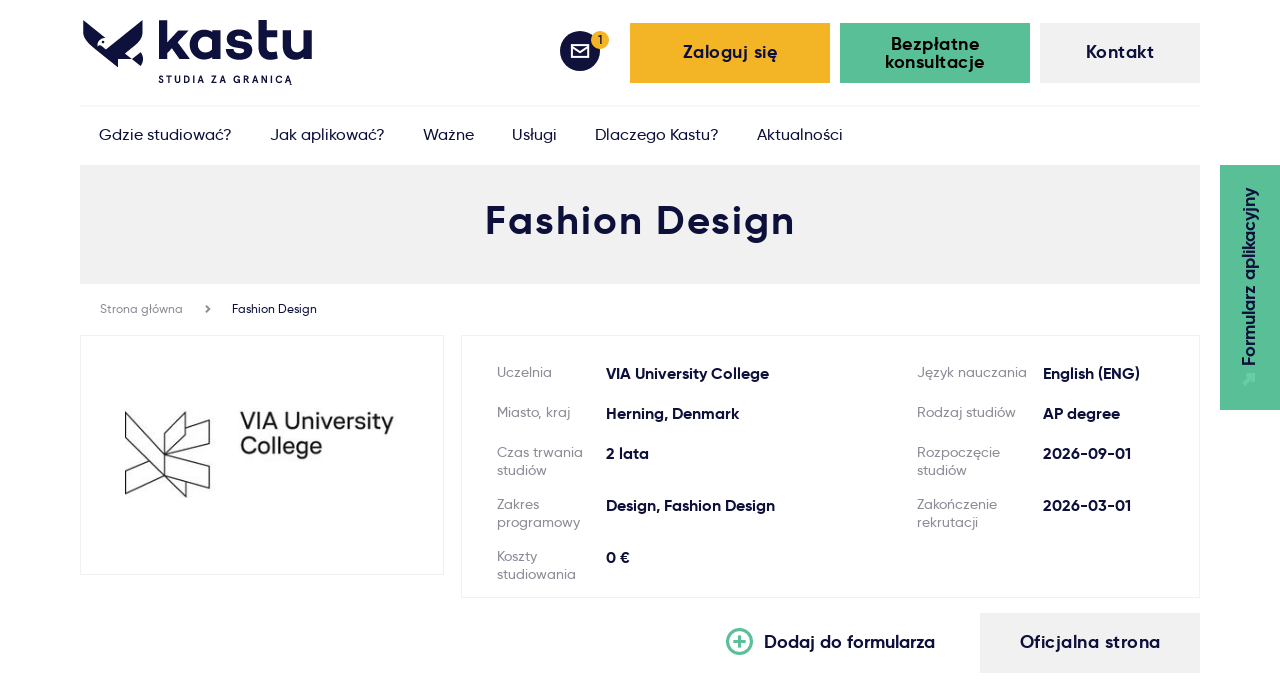

--- FILE ---
content_type: text/html; charset=UTF-8
request_url: https://www.kastu.pl/universitetai/59/5/15/dania-via_design_technology_business-fashion_design
body_size: 22409
content:
<!DOCTYPE html><html lang="pl" class="app  locale-pl kastuStudentUniversitiesProgramPreview"><head><script> window.cookiepal = window.cookiepal || {}; window.cookiepal.customScript = true; window.dataLayer = window.dataLayer || []; function gtag() { dataLayer.push(arguments); } gtag("consent", "default", { ad_storage: "denied", ad_user_data: "denied", ad_personalization: "denied", analytics_storage: "denied", functionality_storage: "denied", personalization_storage: "denied", security_storage: "granted", wait_for_update: 2000, }); gtag("set", "ads_data_redaction", true); gtag("set", "url_passthrough", true); </script><!-- Google Tag Manager --><script>(function(w,d,s,l,i){w[l]=w[l]||[];w[l].push({'gtm.start': new Date().getTime(),event:'gtm.js'});var f=d.getElementsByTagName(s)[0], j=d.createElement(s),dl=l!='dataLayer'?'&l='+l:'';j.async=true;j.src= 'https://www.googletagmanager.com/gtm.js?id='+i+dl;f.parentNode.insertBefore(j,f); })(window,document,'script','dataLayer','GTM-NBH72MR');</script><!-- End Google Tag Manager --><meta property="og:image" content="https://kastu.lt/assets/kb.png" /><meta charset="utf-8" /><!-- front_head_end_kastu_student_universities_program_preview_lt_59_5_15_dania-via_design_technology_business-fashion_design --><!-- front_custom_title_kastu_student_universities_program_preview --><!-- front_custom_meta_keywords_kastu_student_universities_program_preview --><!-- front_custom_meta_keywords_kastu_student_universities_program_preview5 --><!-- front_custom_meta_keywords_kastu_student_universities_program_previewlt_59_5_15_dania-via_design_technology_business-fashion_design --><!-- front_custom_meta_title_kastu_student_universities_program_preview --><!-- front_custom_meta_title_kastu_student_universities_program_preview5 --><!-- front_custom_meta_title_kastu_student_universities_program_previewlt_59_5_15_dania-via_design_technology_business-fashion_design --><!-- front_custom_meta_desc_kastu_student_universities_program_preview --><!-- front_custom_meta_desc_kastu_student_universities_program_previewlt_59_5_15_dania-via_design_technology_business-fashion_design --><title>Studia za granicą - Kastu.pl        </title><meta name="viewport" content="width=device-width, initial-scale=1, maximum-scale=1.0, user-scalable=no"><link rel="shortcut icon" href="/assets/favicons/favicon-32x32.png"><meta name="description" content="Studia za granicą - bezpłatne lub ze wsparciem finansowym. Aplikuj na studia w Holandii, Belgii, Danii, Finlandii lub Szwecji. Zdobądź bezcenne wykształcenie na studiach za granicą!" /><meta name="keywords" content="studia za granicą, studia za granica, studia w danii, studia w belgii, studia w finlandii, studia w holandii, studia w szwecji, bezpłatne studia za granicą, studia licencjackie za granicą, studia magisterskie za granicą" /><meta name="google-site-verification" content="google-site-verification" /><link rel="apple-touch-icon" sizes="180x180" href="/assets/favicons/apple-touch-icon.png"><link rel="icon" type="image/png" sizes="32x32" href="/assets/favicons/favicon-32x32.png"><link rel="icon" type="image/png" sizes="16x16" href="/assets/favicons/favicon-16x16.png"><!-- prod:front.css --><link rel="stylesheet" type="text/css" href="/assets/css/front.css/front_c3fe460e095087702664d06273dfee8a.css"><!-- endbuild --><script type="text/javascript">
            var earlyClicks = [];
            function delayedClickHandler(e) {
                if (!e.target) {return false}
                if (e.target.getAttribute("data-handlers")) {
                    earlyClicks.push(e);
                    return false;
                }
                return true;
            }
            document.onclick = delayedClickHandler;
        </script><!-- Start cookiepal banner --><script id="cookiepal" type="text/javascript" src="https://cdn.cookiepal.io/client_data/e1755251-01fa-48fe-9e56-e4c36a29ef9b/script.js" ></script><!-- End cookiepal banner --></head><body><!-- Google Tag Manager (noscript) --><noscript><iframe src="https://www.googletagmanager.com/ns.html?id=GTM-NBH72MR" height="0" width="0" style="display:none;visibility:hidden"></iframe></noscript><!-- End Google Tag Manager (noscript) --><div class="meta-body"><div class="header"><div class="header__sec"><div class="header__top"><button type="button" class="navbartoggle" ><span class="navbartoggle__iconbar"></span><span class="navbartoggle__iconbar"></span><span class="navbartoggle__iconbar"></span></button><a href="/" title="home" rel="home" class="mainlogo-wrapper"><svg class="mainlogo" version="1.1" id="Layer_1" xmlns="http://www.w3.org/2000/svg" xmlns:xlink="http://www.w3.org/1999/xlink" x="0px" y="0px"
                     viewBox="0 0 564.2 160.4" style="enable-background:new 0 0 564.2 155.8;" xml:space="preserve"><g><g><g><g><path class="st0 zodis" d="M194.6,142c-0.7-1.4-1.5-1.9-2.6-1.9c-1,0-1.8,0.7-1.8,1.7c0,3.2,7.9,2.8,7.9,8.3c0,3.6-2.4,5.7-5.9,5.7
                                        c-3.3,0-5.8-2.3-6.3-5.2l2.8-1.7c0.6,2,1.7,3.7,3.7,3.7c1.4,0,2.4-0.7,2.4-2.4c0-3.1-7.7-2.4-7.7-8.3c0-2.8,2.1-5,5-5
                                        c2.4,0,4.3,1.2,5.3,3.3L194.6,142z"/><path class="st0 zodis" d="M204.7,137.1h13.6v3.2h-5.1v15.3h-3.4v-15.3h-5.1V137.1z"/><path class="st0 zodis" d="M240,148.5c0,4.9-2.8,7.2-6.9,7.2c-4,0-6.9-2.3-6.9-7.2v-11.4h3.4v11.5c0,2.7,1.1,4,3.4,4
                                        c2.3,0,3.4-1.3,3.4-4v-11.5h3.4V148.5z"/><path class="st0 zodis" d="M248.5,155.5v-18.4h5.8c4.3,0,8.6,2.8,8.6,9.2c0,6.4-4.2,9.2-8.6,9.2H248.5z M253.2,152.4
                                        c2.9,0,6.2-1.2,6.2-6.1c0-4.9-3.2-6.1-6.2-6.1h-1.3v12.1H253.2z"/><path class="st0 zodis" d="M274.6,155.5h-3.4v-18.4h3.4V155.5z"/><path class="st0 zodis" d="M292.9,151.2h-5.8l-1.3,4.3h-3.7l6.2-18.4h3.4l6.2,18.4h-3.7L292.9,151.2z M288.1,148h3.9l-1.9-6.4
                                        L288.1,148z"/><path class="st0 zodis" d="M316.4,137.1h12.2v1.6l-7.9,13.7h8.3v3.2h-13V154l8-13.7h-7.5V137.1z"/><path class="st0 zodis" d="M347.2,151.2h-5.8l-1.3,4.3h-3.7l6.2-18.4h3.4l6.2,18.4h-3.7L347.2,151.2z M342.4,148h3.9l-1.9-6.4
                                        L342.4,148z"/><path class="st0 zodis" d="M383.7,153.6c-0.7,1.1-2.1,2.2-4.5,2.2c-4.4,0-8.5-3.1-8.5-9.4s4.2-9.4,8.8-9.4c4.1,0,6.7,2.4,7.7,5.8
                                        l-3.1,0.8c-0.9-2.1-2.3-3.5-4.5-3.5c-2.9,0-5.3,2-5.3,6.3c0,4.4,2.3,6.3,5.2,6.3c2.7,0,3.9-1.8,4.1-3.5h-3.4v-2.8h6.7v9.3H384
                                        L383.7,153.6z"/><path class="st0 zodis" d="M404.8,147.3l5.1,8.2h-3.8l-4.9-7.9h-1.8v7.9H396v-18.4h6.7c3.7,0,5.6,2.2,5.6,5.2
                                        C408.3,144.8,407.1,146.6,404.8,147.3z M404.8,142.4c0-1.5-0.9-2.1-2.2-2.1h-3.3v4.2h3.3C403.9,144.4,404.8,143.9,404.8,142.4z"
                                       /><path class="st0 zodis" d="M427.4,151.2h-5.8l-1.3,4.3h-3.7l6.2-18.4h3.4l6.2,18.4h-3.7L427.4,151.2z M422.6,148h3.9l-1.9-6.4
                                        L422.6,148z"/><path class="st0 zodis" d="M453.8,137.1v18.4h-3.6l-6.8-12.2v12.2H440v-18.4h3.6l6.8,12.2v-12.2H453.8z"/><path class="st0 zodis" d="M466.2,155.5h-3.4v-18.4h3.4V155.5z"/><path class="st0 zodis" d="M488.2,143.3c-0.7-1.9-2-3.2-4.6-3.2c-2.8,0-5.2,2-5.2,6.3c0,4.3,2.4,6.3,5.2,6.3c2.6,0,3.8-1.3,4.6-3.2
                                        l3.1,0.8c-0.9,3.5-3.6,5.6-7.6,5.6c-4.6,0-8.7-3.3-8.7-9.4s4.1-9.4,8.7-9.4c4,0,6.8,2.1,7.6,5.6L488.2,143.3z"/><path class="st0 zodis" d="M508.3,151.2h-5.8l-1.3,4.3h-3.7l6.2-18.4h3.4l6.2,18.4c-0.9,0.8-1.5,1.5-1.5,2.1c0,0.5,0.2,0.7,0.7,0.7
                                        c0.5,0,0.8-0.3,1.3-1l1.4,1.1c-0.8,1.3-1.6,2-3.1,2c-1.5,0-2.6-0.9-2.6-2.4c0-1,0.7-2,1.7-2.5h-1.6L508.3,151.2z M503.5,148h3.9
                                        l-1.9-6.4L503.5,148z"/></g></g><g><path class="st0" d="M338.7,96.1h-20.5V92c-5.8,3.7-12.6,5.6-20.1,5.6c-9.8,0-18-3.5-25-10.6c-6.9-7.2-10.3-16-10.3-26.2
                                    c0-10.3,3.4-19.1,10.3-26.2c6.9-7.2,15.2-10.8,25-10.8c7.5,0,14.3,1.9,20.1,5.6v-4.1h20.5V96.1z M318.1,72V49.4
                                    c-4-5.5-9.6-8.3-16.7-8.3c-5.3,0-9.8,1.9-13.2,5.8c-3.4,3.8-5.2,8.4-5.2,13.9c0,5.3,1.8,9.9,5.2,13.7c3.4,3.7,7.8,5.6,13.2,5.6
                                    C308.4,80.1,314,77.5,318.1,72z"/><path class="st0" d="M370.6,71.7c1,6.9,6.1,10.5,14.8,10.5c7.1,0,12-2.4,12-6.1c0-3.1-2.4-5.2-7.1-5.9l-15.1-2.5
                                    c-12.3-2.1-20.8-8.7-20.8-21c0-14.3,12.3-23.4,30.6-23.4c6.9,0,13,1.3,19.7,4.6c6.7,3.3,11.4,10.1,12.1,19.5L398,47.6
                                    c-0.4-6.1-5.8-8.9-13-8.9c-6.7,0-10.5,2.5-10.5,6.1c0,3.4,2.8,5.8,8.4,6.7l12.9,2.1c14.3,2.4,21.4,9.5,21.4,20.8
                                    c0,15.4-13,23.9-31.9,23.9c-9.2,0-16.9-2.1-23.1-6.4c-6.2-4.3-9.6-11.1-10.3-20.4L370.6,71.7z"/><path class="st0" d="M480.1,95.1c-6.9,2.2-13.3,3.2-19.1,3.2c-17.1,0-28.4-12.1-28.4-30.5V42.6h-0.1V25.3h0.1V0h20.4v25.3h25.6
                                    v17.3h-25.6v25.1c0,7.8,4.1,11.7,12.4,11.7c3.1,0,7.1-0.6,12-1.9L480.1,95.1z"/><path class="st0" d="M564.2,96.1h-20.5v-5c-6.1,4.9-12.9,7.2-20.3,7.2c-9.3,0-16.9-3.1-22.6-9.3c-5.6-6.2-8.4-14.5-8.4-24.7v-39
                                    h20.5v37.1c0,11.2,5.6,17.3,15.2,17.3c5.5,0,10.6-3,15.5-8.9V25.3h20.5V96.1z"/><g><path class="st0" d="M207.5,81.8v14.6H187V0.6h20.5v54.5l27.3-29.4h25.6L233,54.9l30.6,41.5h-25.9l-18.8-26.6L207.5,81.8z"/></g></g></g><g><g><path class="st0" d="M84.3,50.1l-2.1,1.6C82.9,51.2,83.6,50.7,84.3,50.1L84.3,50.1z"/><path class="st0" d="M146.4,0.1c0,0,0,21.8,0,29.4c0,14.9-7.7,24.8-23.8,37.3C116,72,103,82.8,103,82.8l17.3,13.7l-34.6,0v20.3
                                    c0,0-51-40.6-61.9-49.9C10.8,55.7,0,44.4,0,29.5C0,22.1,0,0.1,0,0.1s53.8,43.3,55.1,44.3C47,43.6,38.4,49,35.9,56.8
                                    c-1,3-1,6.1-0.4,9c1-2,3.1-3.4,5.5-3.4c1.5,0,2.8,0.5,3.9,1.3l11.2,9l69.2-55.6L146.4,0.1z"/></g><g><ellipse transform="matrix(0.2261 -0.9741 0.9741 0.2261 -15.1188 89.7004)" class="st0" cx="48.9" cy="54.4" rx="3.2" ry="3.2"/></g><path class="st0" d="M147.7,96.3c0,6.5-2.3,12.5-6.1,17.2l-21.3-17l21.6-17.1C145.5,84,147.7,89.9,147.7,96.3z"/></g></g></svg></a></div><div class="header__content"><div class="header__right"><div class="header__rightsec clearfix"><a href="/kontaktai" class="button-contacts button160 button160--grey"><div class="button160__inner"><div class="button-tween"><div class="button-tween__sec"><div class="button-tween__inner"></div></div></div>
                            Kontakt
                        </div></a><a class="button-login button200 button200--green rglnk-bksr"
                               href="javascript:void(0);"
                               data-handlers="modalContent"
                               data-content="&lt;form name=&quot;student_consultation_form&quot; method=&quot;post&quot; action=&quot;/consultation/send&quot; id=&quot;consultation_request_form&quot; class=&quot;popup regformpop&quot; style=&quot;&quot; data-handlers=&quot;ajaxForm&quot; data-self-body-replace=&quot;true&quot; novalidate=&quot;novalidate&quot; data-preloader=&quot;#consultation_request_form-preloader&quot; data-clear-before-send=&quot;#consultation_request_form-messages&quot; data-disable-element=&quot;#student_consultation_form_send&quot; data-disable-element-class=&quot;disabled&quot;&gt;&lt;div class=&quot;popup__sec&quot;&gt;&lt;div class=&quot;popup__content reg-form clearfix&quot;&gt;&lt;div class=&quot;sending__content sending&quot; style=&quot;display: none&quot; id=&quot;consultation_request_form-preloader&quot;&gt;&lt;div class=&quot;sending__title h3&quot;&gt;W toku...&lt;/div&gt;&lt;div class=&quot;sending__text&quot;&gt;
                    Nie zamykaj okna przeglądarki, poczekaj na pomyślne zakończenie operacji.
                &lt;/div&gt;&lt;/div&gt;&lt;div id=&quot;consultation_request_form-messages&quot;&gt;&lt;div class=&quot;popup__close&quot; data-handlers=&quot;modalClose&quot; &gt;&lt;/div&gt;&lt;div class=&quot;reg-form__title h3&quot;&gt;Zarejestruj się na konsultację&lt;/div&gt;&lt;div class=&quot;reg-form__text&quot;&gt;Rejestracja na bezpłatne konsultacje Kastu odbywa się za pośrednictwem Microsoft Bookings. Kliknij poniższy przycisk, a zostaniesz przekierowany na stronę rejestracji.&lt;/div&gt;&lt;div class=&quot;reg-form__content&quot;&gt;&lt;div class=&quot;reg-form__buttonwrapper&quot;&gt;&lt;a id=&quot;student_consultation_form_send&quot; href=&quot;https://outlook.office365.com/owa/calendar/Bezpatnakonsultacjadotyczcastudiwzagranic@kastu.lt/bookings/&quot; target=&quot;_blank&quot; class=&quot;reg-form__button button-default&quot;&gt;&lt;div class=&quot;button-default__inner&quot;&gt;&lt;div class=&quot;button-tween&quot;&gt;&lt;div class=&quot;button-tween__sec&quot;&gt;&lt;div class=&quot;button-tween__inner&quot;&gt;&lt;/div&gt;&lt;/div&gt;&lt;/div&gt;
                                Zarejestruj się
                            &lt;/div&gt;&lt;/a&gt;&lt;/div&gt;&lt;/div&gt;&lt;/div&gt;&lt;/div&gt;&lt;/div&gt;&lt;/form&gt;"
                               data-height="auto"
                               data-width="500px"
                               data-dialog-class="confirmation_dialog"
                               data-resizable="true"
                               data-draggable="false"
                               data-title="Zarejestruj się na konsultację"
                               data-dialog-id="consultation_request_dialog"><div class="button200__inner" style="color: black; "><div class="button-tween"><div class="button-tween__sec"><div class="button-tween__inner"></div></div></div>
                                    Bezpłatne konsultacje
                                </div></a><a class="button-login button200 button200--yellow"
                           data-handlers="modalContent"
                           data-dialog-id="login_register_widget"
                           data-content="&lt;div class=&quot;popup userloginform&quot;&gt;
    &lt;div class=&quot;popup__sec&quot;&gt;
        &lt;div class=&quot;popup__content user-login-form clearfix&quot;&gt;

            &lt;div class=&quot;sending__content sending&quot; style=&quot;display: none&quot; id=&quot;form-preloader&quot;&gt;
                &lt;div class=&quot;sending__title h3&quot;&gt;W toku...&lt;/div&gt;
                &lt;div class=&quot;sending__text&quot;&gt;
                    Nie zamykaj okna przeglądarki, poczekaj na pomyślne zakończenie operacji.
                &lt;/div&gt;
            &lt;/div&gt;

            &lt;div class=&quot;sending__content sending&quot; style=&quot;display: none&quot; id=&quot;form-preloader-login&quot;&gt;
                &lt;div class=&quot;sending__title h3&quot;&gt;W toku...&lt;/div&gt;
                &lt;div class=&quot;sending__text&quot;&gt;
                    Nie zamykaj okna przeglądarki, poczekaj na pomyślne zakończenie operacji.
                &lt;/div&gt;
            &lt;/div&gt;

            &lt;div id=&quot;form-anti-preloader&quot;&gt;
                &lt;div data-handlers=&quot;modalClose&quot; class=&quot;popup__close&quot;&gt;&lt;/div&gt;

                &lt;div class=&quot;user-login-form__content&quot;&gt;
                    &lt;form data-handlers=&quot;ajaxForm&quot;
      data-self-body-replace=&quot;true&quot;
      action=&quot;/login/check&quot;
      data-preloader=&quot;#form-preloader-login&quot;
      data-anti-preloader=&quot;#form-anti-preloader&quot;
      method=&quot;post&quot; id=&quot;login_form&quot; novalidate=&quot;novalidate&quot;&gt;
    &lt;div class=&quot;userloginform-login&quot;&gt;
        &lt;div class=&quot;userloginform-reg__sec clearfix&quot;&gt;

            &lt;div class=&quot;user-login-form__title h3&quot;&gt;Zaloguj się&lt;/div&gt;

                &lt;div class=&quot;form-field&quot;&gt;&lt;label class=&quot;input-text-label required&quot; for=&quot;_username&quot;&gt;E-mail&lt;/label&gt;&lt;div class=&quot;input-text-wrapper &quot;&gt;&lt;input type=&quot;text&quot; id=&quot;_username&quot; name=&quot;_username&quot; required=&quot;required&quot; placeholder=&quot;email@email.com&quot; class=&quot;input-text&quot; value=&quot;&quot; /&gt;&lt;/div&gt;&lt;/div&gt;
                &lt;div class=&quot;form-field&quot;&gt;&lt;label class=&quot;input-text-label required&quot; for=&quot;_password&quot;&gt;Hasło&lt;/label&gt;&lt;div class=&quot;input-text-wrapper &quot;&gt;&lt;input type=&quot;password&quot; id=&quot;_password&quot; name=&quot;_password&quot; required=&quot;required&quot; class=&quot;input-text&quot; placeholder=&quot;********&quot; /&gt;&lt;/div&gt;&lt;/div&gt;


            &lt;button type=&quot;submit&quot; class=&quot;user-login-form__button button260 button260--blue&quot;&gt;
                &lt;div class=&quot;button260__inner&quot;&gt;
                    &lt;div class=&quot;button-tween&quot;&gt;
                        &lt;div class=&quot;button-tween__sec&quot;&gt;
                            &lt;div class=&quot;button-tween__inner&quot;&gt;&lt;/div&gt;
                        &lt;/div&gt;
                    &lt;/div&gt;
                    Zaloguj się
                &lt;/div&gt;
            &lt;/button&gt;

            &lt;div class=&quot;userloginform-login-forgot&quot;&gt;
                &lt;a data-handlers=&quot;modalClose modalContent&quot; data-content=&quot;&amp;lt;form data-handlers=&amp;quot;ajaxForm&amp;quot;
      data-self-body-replace=&amp;quot;true&amp;quot;
      class=&amp;quot;popup userforgotpass&amp;quot;
      action=&amp;quot;/paskyra/slaptazodzio_priminimas&amp;quot;
      style=&amp;quot;&amp;quot;
      data-preloader=&amp;quot;#form-forgot-preloader&amp;quot;
      data-anti-preloader=&amp;quot;#login-forgot-anti-loader&amp;quot;
      method=&amp;quot;post&amp;quot; id=&amp;quot;login_forgot_form&amp;quot; novalidate=&amp;quot;novalidate&amp;quot;&amp;gt;

    &amp;lt;div class=&amp;quot;popup__sec&amp;quot;&amp;gt;
        &amp;lt;div class=&amp;quot;popup__content user-forgotpass-form clearfix&amp;quot;&amp;gt;

            &amp;lt;div class=&amp;quot;sending__content sending&amp;quot; style=&amp;quot;display: none&amp;quot; id=&amp;quot;form-forgot-preloader&amp;quot;&amp;gt;
                &amp;lt;div class=&amp;quot;sending__title h3&amp;quot;&amp;gt;W toku...&amp;lt;/div&amp;gt;
                &amp;lt;div class=&amp;quot;sending__text&amp;quot;&amp;gt;
                    Nie zamykaj okna przeglądarki, poczekaj na pomyślne zakończenie operacji.
                &amp;lt;/div&amp;gt;
            &amp;lt;/div&amp;gt;

            &amp;lt;div id=&amp;quot;login-forgot-anti-loader&amp;quot;&amp;gt;

                &amp;lt;div class=&amp;quot;popup__close&amp;quot; data-handlers=&amp;quot;modalClose&amp;quot;&amp;gt;&amp;lt;/div&amp;gt;

                &amp;lt;div class=&amp;quot;user-forgotpass-form__content&amp;quot;&amp;gt;

                        &amp;lt;div class=&amp;quot;user-forgotpass-form__title h3&amp;quot;&amp;gt;Przypomnienie hasła&amp;lt;/div&amp;gt;

                            &amp;lt;div class=&amp;quot;form-field&amp;quot;&amp;gt;&amp;lt;label class=&amp;quot;input-text-label required&amp;quot; for=&amp;quot;password_reset_username&amp;quot;&amp;gt;E-mail&amp;lt;/label&amp;gt;&amp;lt;div class=&amp;quot;input-text-wrapper &amp;quot;&amp;gt;&amp;lt;input type=&amp;quot;text&amp;quot; id=&amp;quot;password_reset_username&amp;quot; name=&amp;quot;password_reset[username]&amp;quot; required=&amp;quot;required&amp;quot; placeholder=&amp;quot;email@email.com&amp;quot; class=&amp;quot;input-text&amp;quot; value=&amp;quot;&amp;quot; /&amp;gt;&amp;lt;/div&amp;gt;&amp;lt;/div&amp;gt;

                        &amp;lt;div class=&amp;quot;clear-fix&amp;quot;&amp;gt;&amp;lt;/div&amp;gt;
                        &amp;lt;p&amp;gt;&amp;amp;nbsp;&amp;lt;/p&amp;gt;
                        &amp;lt;button type=&amp;quot;submit&amp;quot; class=&amp;quot;user-forgotpass-form__button button260 button260--blue&amp;quot;&amp;gt;
                            &amp;lt;div class=&amp;quot;button260__inner&amp;quot;&amp;gt;
                                &amp;lt;div class=&amp;quot;button-tween&amp;quot;&amp;gt;
                                    &amp;lt;div class=&amp;quot;button-tween__sec&amp;quot;&amp;gt;
                                        &amp;lt;div class=&amp;quot;button-tween__inner&amp;quot;&amp;gt;&amp;lt;/div&amp;gt;
                                    &amp;lt;/div&amp;gt;
                                &amp;lt;/div&amp;gt;
                                Przypomnij
                            &amp;lt;/div&amp;gt;
                        &amp;lt;/button&amp;gt;
                &amp;lt;/div&amp;gt;
            &amp;lt;/div&amp;gt;


        &amp;lt;/div&amp;gt;
    &amp;lt;/div&amp;gt;
    &amp;lt;input type=&amp;quot;hidden&amp;quot; id=&amp;quot;password_reset__token&amp;quot; name=&amp;quot;password_reset[_token]&amp;quot; value=&amp;quot;_F3s-RXLw6_1GWRz0KLdDWoJu16AF9Vnsbcej6FCrnk&amp;quot; /&amp;gt;
&amp;lt;/form&amp;gt;



&quot; data-dialog-id=&quot;forgot_login_widget&quot; class=&quot;userloginform-login-forgot__link&quot; href=&quot;/paskyra/slaptazodzio_priminimas&quot;&gt;Zapomniałeś hasła?&lt;/a&gt;
            &lt;/div&gt;

            &lt;input type=&quot;hidden&quot; name=&quot;_csrf_token&quot; value=&quot;3S9AEJbVlgiWkuk0gG-NFLJroG0OVNqYRFJh5ONvJo0&quot; /&gt;

        &lt;/div&gt;
    &lt;/div&gt;
&lt;/form&gt;
                    &lt;form name=&quot;student_registration_first_step_form&quot; method=&quot;post&quot; action=&quot;/paskyra/registracija?minimal=0&quot; novalidate=&quot;novalidate&quot; autocomplete=&quot;off&quot; data-handlers=&quot;ajaxForm&quot; data-self-body-replace=&quot;true&quot; id=&quot;registration_form&quot; data-preloader=&quot;#form-preloader&quot; data-anti-preloader=&quot;#form-anti-preloader&quot; data-disable-element=&quot;#student_registration_first_step_form_register&quot;&gt;
        &lt;input type=&quot;hidden&quot; id=&quot;student_registration_first_step_form__token&quot; name=&quot;student_registration_first_step_form[_token]&quot; value=&quot;WFS5TyUsAV9LZr2J6_XPG3ZG9AUMSZnJDObY2i3ae2E&quot; /&gt;

&lt;div class=&quot;userloginform-reg&quot;&gt;
    &lt;div class=&quot; userloginform-reg__sec  clearfix&quot;&gt;

                    &lt;div class=&quot;user-login-form__title h3&quot;&gt;Rejestracja&lt;/div&gt;
                &lt;div class=&quot;user-login-form__field&quot;&gt;
                &lt;div class=&quot;form-field&quot;&gt;&lt;label class=&quot;input-text-label required&quot; for=&quot;student_registration_first_step_form_username&quot;&gt;E-mail&lt;/label&gt;&lt;div class=&quot;input-text-wrapper &quot;&gt;&lt;input type=&quot;text&quot; id=&quot;student_registration_first_step_form_username&quot; name=&quot;student_registration_first_step_form[username]&quot; required=&quot;required&quot; placeholder=&quot;email@email.com&quot; class=&quot;input-text&quot; value=&quot;&quot; /&gt;&lt;/div&gt;&lt;div class=&quot;info email__info &quot; data-bind=&quot;tooltip&quot;&gt;&lt;/div&gt;&lt;div class=&quot;tooltip_content&quot;&gt;
                Podaj swój adres e-mail. &lt;b&gt;Uwaga&lt;/b&gt;: podaj adres, który często sprawdzasz - upewnij się, że jest on prawidłowy. Wszystkie ważne informacje na temat Twojej aplikacji będą wysyłane na ten e-mail.
            &lt;/div&gt;&lt;/div&gt;
        &lt;/div&gt;

        &lt;div class=&quot;user-login-form__field user-login-form__fieldpass pass pass--notvalid&quot;&gt;

                &lt;div class=&quot;form-field&quot;&gt;&lt;label class=&quot;input-text-label required&quot; for=&quot;student_registration_first_step_form_plainPassword&quot;&gt;Hasło&lt;/label&gt;&lt;div class=&quot;input-text-required-ms progress-text-contianer&quot;&gt;&lt;/div&gt;&lt;div class=&quot;input-text-wrapper &quot;&gt;&lt;input type=&quot;password&quot; id=&quot;student_registration_first_step_form_plainPassword&quot; name=&quot;student_registration_first_step_form[plainPassword]&quot; required=&quot;required&quot; class=&quot;input-text&quot; placeholder=&quot;*********&quot; data-bind=&quot;passwordStrength&quot; data-progressbar=&quot;#student_registration_first_step_form_plainPassword_progressbar&quot; data-errors-container=&quot;.progress-text-contianer&quot; data-error-message=&quot;Hasło musi zawierać:&amp;amp;nbsp;&quot; data-error-length=&quot;min. 8 znaków&quot; data-error-numbers=&quot;przynajmniej 1 cyfrę&quot; data-error-symbols=&quot;przynajmniej 1 znak specjalny (np. * % $)&quot; data-errors=&quot;0&quot; /&gt;&lt;div class=&quot;progress-container&quot;&gt;&lt;div class=&quot;progress&quot;&gt;&lt;div class=&quot;progress-bar progress-bar-warning&quot; role=&quot;progressbar&quot; style=&quot;width: 0%;&quot; id=&quot;student_registration_first_step_form_plainPassword_progressbar&quot;&gt;&lt;/div&gt;&lt;/div&gt;&lt;/div&gt;&lt;/div&gt;&lt;/div&gt;

        &lt;/div&gt;

        &lt;button id=&quot;student_registration_first_step_form_register&quot; type=&quot;submit&quot; class=&quot;user-login-form__button button260 button260--blue&quot;&gt;
            &lt;div class=&quot;button260__inner&quot;&gt;
                &lt;div class=&quot;button-tween&quot;&gt;
                    &lt;div class=&quot;button-tween__sec&quot;&gt;
                        &lt;div class=&quot;button-tween__inner&quot;&gt;&lt;/div&gt;
                    &lt;/div&gt;
                &lt;/div&gt;
                Zarejestruj się
            &lt;/div&gt;
        &lt;/button&gt;

        &lt;div class=&quot;user-login-form-safe&quot;&gt;
            &lt;div class=&quot;user-login-form-safe__link&quot;&gt;
                Bezpieczna rejestracja
            &lt;/div&gt;
        &lt;/div&gt;


    &lt;/div&gt;
&lt;/div&gt;
&lt;/form&gt;

                &lt;/div&gt;
            &lt;/div&gt;


        &lt;/div&gt;
    &lt;/div&gt;
&lt;/div&gt;



"><div class="button200__inner"><div class="button-tween"><div class="button-tween__sec"><div class="button-tween__inner"></div></div></div>
                                Zaloguj się
                            </div></a><div class="loginbar" style="display: block"><div class="loginbar__sec clearfix"><a href="/stojimo_anketa#MSG" class="loginbar__messages loginbar__item"><div class="loginbar__num">1</div><div class="loginbar-tooltip"><div class="loginbar-tooltip__sec clearfix"><div class="loginbar-tooltip__text">
                                                    Masz jedną nieprzeczytaną wiadomość                                                </div></div></div></a><a href="/stojimo_anketa" class="loginbar__label">Powiadomienia</a></div></div><a href="/stojimo_anketa" class="anketa-button-mobile  "><div class="anketa-button-mobile__sec"><div class="button-tween"><div class="button-tween__sec"><div class="button-tween__inner"></div></div></div><div class="anketa-button-mobile__target"><svg class="anketa-button-mobile__ico" version="1.1" id="Layer_1" xmlns="http://www.w3.org/2000/svg" xmlns:xlink="http://www.w3.org/1999/xlink" x="0px" y="0px"
                                         viewBox="0 0 12.9 12.9"  xml:space="preserve"><polygon class="st0" points="4.1,0 4.1,4 6,4 0,10 2.8,12.9 8.9,6.8 8.9,8.7 12.9,8.7 12.9,0 "/></svg><span id="anketa-button-mobile__pluss" class="anketa-button-mobile__pluss" ></span></div><span>Formularz aplikacyjny</span></div></a><div class="contacts-mobile"><a href="tel:+48512136462" class="contacts-mobile__item contacts-mobile__call">
                            Zadzwoń
                        </a><a class="contacts-mobile__item contacts-mobile__write contacts-mobile__write2"
                               href="javascript:void(0);"
                               data-handlers="modalContent"
                               data-content="&lt;form name=&quot;student_consultation_form&quot; method=&quot;post&quot; action=&quot;/consultation/send&quot; id=&quot;consultation_request_form&quot; class=&quot;popup regformpop&quot; style=&quot;&quot; data-handlers=&quot;ajaxForm&quot; data-self-body-replace=&quot;true&quot; novalidate=&quot;novalidate&quot; data-preloader=&quot;#consultation_request_form-preloader&quot; data-clear-before-send=&quot;#consultation_request_form-messages&quot; data-disable-element=&quot;#student_consultation_form_send&quot; data-disable-element-class=&quot;disabled&quot;&gt;&lt;div class=&quot;popup__sec&quot;&gt;&lt;div class=&quot;popup__content reg-form clearfix&quot;&gt;&lt;div class=&quot;sending__content sending&quot; style=&quot;display: none&quot; id=&quot;consultation_request_form-preloader&quot;&gt;&lt;div class=&quot;sending__title h3&quot;&gt;W toku...&lt;/div&gt;&lt;div class=&quot;sending__text&quot;&gt;
                    Nie zamykaj okna przeglądarki, poczekaj na pomyślne zakończenie operacji.
                &lt;/div&gt;&lt;/div&gt;&lt;div id=&quot;consultation_request_form-messages&quot;&gt;&lt;div class=&quot;popup__close&quot; data-handlers=&quot;modalClose&quot; &gt;&lt;/div&gt;&lt;div class=&quot;reg-form__title h3&quot;&gt;Zarejestruj się na konsultację&lt;/div&gt;&lt;div class=&quot;reg-form__text&quot;&gt;Rejestracja na bezpłatne konsultacje Kastu odbywa się za pośrednictwem Microsoft Bookings. Kliknij poniższy przycisk, a zostaniesz przekierowany na stronę rejestracji.&lt;/div&gt;&lt;div class=&quot;reg-form__content&quot;&gt;&lt;div class=&quot;reg-form__buttonwrapper&quot;&gt;&lt;a id=&quot;student_consultation_form_send&quot; href=&quot;https://outlook.office365.com/owa/calendar/Bezpatnakonsultacjadotyczcastudiwzagranic@kastu.lt/bookings/&quot; target=&quot;_blank&quot; class=&quot;reg-form__button button-default&quot;&gt;&lt;div class=&quot;button-default__inner&quot;&gt;&lt;div class=&quot;button-tween&quot;&gt;&lt;div class=&quot;button-tween__sec&quot;&gt;&lt;div class=&quot;button-tween__inner&quot;&gt;&lt;/div&gt;&lt;/div&gt;&lt;/div&gt;
                                Zarejestruj się
                            &lt;/div&gt;&lt;/a&gt;&lt;/div&gt;&lt;/div&gt;&lt;/div&gt;&lt;/div&gt;&lt;/div&gt;&lt;/form&gt;"
                               data-height="auto"
                               data-width="500px"
                               data-dialog-class="confirmation_dialog"
                               data-resizable="true"
                               data-draggable="false"
                               data-title="Zarejestruj się na konsultację"
                               data-dialog-id="consultation_request_dialog">
                                Bezpłatne konsultacje
                            </a><a href="/kontaktai" class="contacts-mobile__item contacts-mobile__contacts">
                            Kontakt
                        </a></div></div></div><ul class="megamenu"><li class="megamenu__item parent" ><div class="megamenu__linkwrapper"><a  href="#"  class="megamenu__link megamenu__link--1 megamenu__link--first ">Gdzie studiować?</a></div><!-- submenu --><div class="megamenu-sub megamenu-sub--3containers"><div class="megamenu-sub__sec clearfix"><a href="/system_wyszukiwania_studiow" class="megamenu-sub-container megamenu-sub-container--intro"><div class="megamenu-sub-container__sec clearfix"><div class="megamenu-intro"><div class="megamenu-intro__sec"><div class="megamenu-intro__title">System wyszukiwania studiów</div><div class="megamenu-intro__text">
                                                Wyszukaj i znajdź najlepszy dla Ciebie kierunek. Dokładnie zapoznaj się z dostępnymi informacjami. Możesz wybierać spośród tysięcy kierunków studiów.
                                            </div><div class="megamenu-intro__link link-more link-more--orange">Wyszukaj!</div></div></div></div></a><div class="megamenu-sub-container megamenu-sub-container--second"><div class="megamenu-sub-container__sec clearfix"><div class="megamenu-sub-container__row"><div class="megamenu-sub-block"><div class="megamenu-sub-block__sec clearfix"><div class="megamenu-sub-block__titlewrapper"><div class="megamenu-sub-block__title ">Uczelnie</div></div><div class="megamenu-sub-block__links clearfix"><div class="megamenu-sub-block__linkssec clearfix"><a href="/uczelnie/153/holandia" class="megamenu-sub-block__link ">Holandia</a><a href="/uczelnie/252/belgia" class="megamenu-sub-block__link ">Belgia</a><a href="/uczelnie/59/dania" class="megamenu-sub-block__link ">Dania</a><a href="/uczelnie/251/finlandia" class="megamenu-sub-block__link ">Finlandia</a><a href="/uczelnie/212/szwecja" class="megamenu-sub-block__link ">Szwecja</a></div></div></div></div></div></div></div><div class="megamenu-sub-container megamenu-sub-container--main  compactMenuDesign"><div class="megamenu-sub-container__sec clearfix"><div class="megamenu-sub-container__row"></div><div class="mainMenuSepText">Bezpłatne konsultacje i administracja całego procesu aplikacyjnego od A do Z.</div><div class="megamenu-sub-container__row"></div><div class="megamenu-sub-container__row"><div class="megamenu-sub-block "><div class="megamenu-sub-block__sec clearfix"><div class="megamenu-sub-block__titlewrapper"><a href="/studia_w_holandii" class="   megamenu-sub-block__title ">Studia w Holandii</a></div><div class="megamenu-sub-block__links clearfix"><div class="megamenu-sub-block__linkssec clearfix"><a href="/studia_w_holandii" class="hide-on-desktop megamenu-sub-block__link ">Studia w Holandii</a><a href="/studia_w_holandii/system_oswiaty_w_holandii" class="megamenu-sub-block__link ">System oświaty w Holandii</a><a href="/studia_w_holandii/ogolne_informacje_o_holandii" class="megamenu-sub-block__link ">Ogólne informacje o Holandii</a><a href="/wazne/finanse/holandia" class="megamenu-sub-block__link ">Finanse</a></div></div></div></div><div class="megamenu-sub-block "><div class="megamenu-sub-block__sec clearfix"><div class="megamenu-sub-block__titlewrapper"><a href="/studia_w_belgii" class="   megamenu-sub-block__title ">Studia w Belgii</a></div><div class="megamenu-sub-block__links clearfix"><div class="megamenu-sub-block__linkssec clearfix"><a href="/studia_w_belgii" class="hide-on-desktop megamenu-sub-block__link ">Studia w Belgii</a><a href="/studia_w_belgii/system_oswiaty_w_belgii" class="megamenu-sub-block__link ">System oświaty w Belgii</a><a href="/belgia/ogolne_informacje_o_belgii" class="megamenu-sub-block__link ">Ogólne informacje o Belgii</a><a href="/wazne/finanse/belgia" class="megamenu-sub-block__link ">Finanse</a></div></div></div></div><div class="megamenu-sub-block "><div class="megamenu-sub-block__sec clearfix"><div class="megamenu-sub-block__titlewrapper"><a href="/studia_w_Danii" class="   megamenu-sub-block__title ">Studia w Danii</a></div><div class="megamenu-sub-block__links clearfix"><div class="megamenu-sub-block__linkssec clearfix"><a href="/studia_w_Danii" class="hide-on-desktop megamenu-sub-block__link ">Studia w Danii</a><a href="/studia_w_Danii/system_oswiaty_w_danii" class="megamenu-sub-block__link ">System oświaty w Danii</a><a href="/studia_w_Danii/ogolne_informacje_o_danii" class="megamenu-sub-block__link ">Ogólne informacje o Danii</a><a href="/wazne/finanse/dania" class="megamenu-sub-block__link ">Finanse</a></div></div></div></div></div><div class="megamenu-sub-container__row"><div class="megamenu-sub-block "><div class="megamenu-sub-block__sec clearfix"><div class="megamenu-sub-block__titlewrapper"><a href="/studia_w_finlandii" class="   megamenu-sub-block__title ">Studia w Finlandii</a></div><div class="megamenu-sub-block__links clearfix"><div class="megamenu-sub-block__linkssec clearfix"><a href="/studia_w_finlandii" class="hide-on-desktop megamenu-sub-block__link ">Studia w Finlandii</a><a href="/studia_w_finlandii/system_oswiaty_w_finlandii" class="megamenu-sub-block__link ">System oświaty w Finlandii</a><a href="/finlandia/ogolne_informacje_o_finlandii" class="megamenu-sub-block__link ">Ogólne informacje o Finlandii</a><a href="/wazne/finanse/finlandia" class="megamenu-sub-block__link ">Finanse</a></div></div></div></div><div class="megamenu-sub-block "><div class="megamenu-sub-block__sec clearfix"><div class="megamenu-sub-block__titlewrapper"><a href="/studia_w_szwecji" class="   megamenu-sub-block__title ">Studia w Szwecji</a></div><div class="megamenu-sub-block__links clearfix"><div class="megamenu-sub-block__linkssec clearfix"><a href="/studia_w_szwecji" class="hide-on-desktop megamenu-sub-block__link ">Studia w Szwecji</a><a href="/studia_w_szwecji/system_oswiaty_w_szwecji" class="megamenu-sub-block__link ">System oświaty w Szwecji</a><a href="/studia_w_szwecji/ogolne_informacje_o_szwecji" class="megamenu-sub-block__link ">Ogólne informacje o Szwecji</a><a href="/wazne/finanse/szwecja" class="megamenu-sub-block__link ">Finanse</a></div></div></div></div></div></div></div></div></div><!-- .megamenu-sub --></li><li class="megamenu__item parent" ><div class="megamenu__linkwrapper"><a  href="#"  class="megamenu__link megamenu__link--1  ">Jak aplikować?</a></div><!-- submenu --><div class="megamenu-sub megamenu-sub--2containers"><div class="megamenu-sub__sec clearfix"><a href="/studia_ABC" class="megamenu-sub-container megamenu-sub-container--intro"><div class="megamenu-sub-container__sec clearfix"><div class="megamenu-intro"><div class="megamenu-intro__sec"><div class="megamenu-intro__title">Studia ABC</div><div class="megamenu-intro__text">
                                                Podstawowe informacje dotyczące każdego kroku, który jest niezbędny do rozpoczęcia studiów za granicą.
                                            </div><div class="megamenu-intro__link link-more link-more--orange"></div></div></div></div></a><div class="megamenu-sub-container megamenu-sub-container--main "><div class="megamenu-sub-container__sec clearfix"><div class="megamenu-sub-container__row"></div><div class="megamenu-sub-container__row"><div class="megamenu-sub-block "><div class="megamenu-sub-block__sec clearfix"><div class="megamenu-sub-block__titlewrapper"><a href="/jak_aplikowac/proces_aplikacji" class="   megamenu-sub-block__title-no-sub  ">Proces aplikacji</a></div></div></div><div class="megamenu-sub-block "><div class="megamenu-sub-block__sec clearfix"><div class="megamenu-sub-block__titlewrapper"><a href="/jak_aplikowac/formularz_aplikacyjny" class="   megamenu-sub-block__title ">Formularz aplikacyjny</a></div><div class="megamenu-sub-block__links clearfix"><div class="megamenu-sub-block__linkssec clearfix"><a href="/jak_aplikowac/formularz_aplikacyjny" class="hide-on-desktop megamenu-sub-block__link ">Formularz aplikacyjny</a><a href="/jak_aplikowac/terminy_zlozenia_dokumentow" class="megamenu-sub-block__link ">Terminy składania dokumentów</a></div></div></div></div><div class="megamenu-sub-block "><div class="megamenu-sub-block__sec clearfix"><div class="megamenu-sub-block__titlewrapper"><a href="/jak_aplikowac/test_jezyka_angielskiego" class="   megamenu-sub-block__title ">Testy z języka angielskiego</a></div><div class="megamenu-sub-block__links clearfix"><div class="megamenu-sub-block__linkssec clearfix"><a href="/jak_aplikowac/test_jezyka_angielskiego" class="hide-on-desktop megamenu-sub-block__link ">Testy z języka angielskiego</a><a href="/jak_aplikowac/test_jezyka_angielskiego/toefl" class="megamenu-sub-block__link ">TOEFL</a><a href="/jak_aplikowac/test_jezyka_angielskiego/ielts" class="megamenu-sub-block__link ">IELTS</a><a href="/jak_aplikowac/test_jezyka_angielskiego/test_oxford" class="megamenu-sub-block__link ">OXFORD</a><a href="/test_angielskiego_dualingo" class="megamenu-sub-block__link ">DUOLINGO</a></div></div></div></div><div class="megamenu-sub-block "><div class="megamenu-sub-block__sec clearfix"><div class="megamenu-sub-block__titlewrapper"><a href="/jak_aplikowac/wymagane_dokumenty" class="   megamenu-sub-block__title ">Wymagane dokumenty</a></div><div class="megamenu-sub-block__links clearfix"><div class="megamenu-sub-block__linkssec clearfix"><a href="/jak_aplikowac/wymagane_dokumenty" class="hide-on-desktop megamenu-sub-block__link ">Wymagane dokumenty</a><a href="/jak_aplikowac/wymagane_dokumenty/wypis_ocen" class="megamenu-sub-block__link ">Wypis ocen</a><a href="/jak_aplikowac/wymagane_dokumenty/list_motywacyjny" class="megamenu-sub-block__link ">List motywacyjny (opcjonalny*)</a><a href="/jak_aplikowac/wymagane_dokumenty/referencje" class="megamenu-sub-block__link ">Referencje (opcjonalne*)</a></div></div></div></div></div></div></div></div></div><!-- .megamenu-sub --></li><li class="megamenu__item parent" ><div class="megamenu__linkwrapper"><a  href="#"  class="megamenu__link megamenu__link--1  ">Ważne</a></div><!-- submenu --><div class="megamenu-sub megamenu-sub--5containers"><div class="megamenu-sub__sec clearfix"><div class="megamenu-sub-container megamenu-sub-container--main "><div class="megamenu-sub-container__sec clearfix"><div class="megamenu-sub-container__row"></div><div class="megamenu-sub-container__row"><div class="megamenu-sub-block "><div class="megamenu-sub-block__sec clearfix"><div class="megamenu-sub-block__titlewrapper"><a href="/wazne_do_wiedzenia" class="   megamenu-sub-block__title ">Ważne do wiedzenia</a></div><div class="megamenu-sub-block__links clearfix"><div class="megamenu-sub-block__linkssec clearfix"><a href="/wazne_do_wiedzenia" class="hide-on-desktop megamenu-sub-block__link ">Ważne do wiedzenia</a><a href="/wazne/najczesciej_zadawane_pytania" class="megamenu-sub-block__link ">Najczęściej zadawane pytania</a><a href="/wazne/ogolne_zasady_rekrutacji" class="megamenu-sub-block__link ">Ogólne zasady rekrutacji</a><a href="/wazne/finanse" class="megamenu-sub-block__link ">Finanse </a><a href="/wazne/zakwaterowanie" class="megamenu-sub-block__link ">Zakwaterowanie</a><a href="/wazne/mozliwosci_pracy_podczas_studiow" class="megamenu-sub-block__link ">Możliwości pracy w trakcie studiów</a></div></div></div></div><div class="megamenu-sub-block "><div class="megamenu-sub-block__sec clearfix"><div class="megamenu-sub-block__titlewrapper"><a href="/dlaczego_za_granica" class="   megamenu-sub-block__title ">Dlaczego za granicą?</a></div><div class="megamenu-sub-block__links clearfix"><div class="megamenu-sub-block__linkssec clearfix"><a href="/dlaczego_za_granica" class="hide-on-desktop megamenu-sub-block__link ">Dlaczego za granicą?</a><a href="/dlaczego_za_granica/rozwiej_swoje_watpliwosci" class="megamenu-sub-block__link ">Rozwiej swoje wątpliwości</a><a href="/dlaczego_za_granica/perspektywy_po_ukonczeniu_studiow" class="megamenu-sub-block__link ">Perspektywy po ukończeniu studiów</a><a href="/dlaczego_za_granica/niewiarygodne_doswiadczenie_studiowania_za_granica" class="megamenu-sub-block__link ">17 rzeczy</a><a href="/dlaczego_za_granica/dla_rodzicow" class="megamenu-sub-block__link ">Dla rodziców</a></div></div></div></div><div class="megamenu-sub-block "><div class="megamenu-sub-block__sec clearfix"><div class="megamenu-sub-block__titlewrapper"><a href="/webinary_ze_studentami" class="   megamenu-sub-block__title-no-sub  ">Webinary ze studentami</a></div></div></div><div class="megamenu-sub-block "><div class="megamenu-sub-block__sec clearfix"><div class="megamenu-sub-block__titlewrapper"><a href="/o_kastu" class="   megamenu-sub-block__title-no-sub  ">O Kastu</a></div></div></div><div class="megamenu-sub-block "><div class="megamenu-sub-block__sec clearfix"><div class="megamenu-sub-block__titlewrapper"><a href="/kontakt" class="   megamenu-sub-block__title-no-sub  ">Kontact</a></div></div></div></div></div></div></div></div><!-- .megamenu-sub --></li><li class="megamenu__item parent" ><div class="megamenu__linkwrapper"><a  href="#"  class="megamenu__link megamenu__link--1  ">Usługi</a></div><!-- submenu --><div class="megamenu-sub megamenu-sub--5containers"><div class="megamenu-sub__sec clearfix"><div class="megamenu-sub-container megamenu-sub-container--main "><div class="megamenu-sub-container__sec clearfix"><div class="megamenu-sub-container__row"></div><div class="megamenu-sub-container__row"><div class="megamenu-sub-block "><div class="megamenu-sub-block__sec clearfix"><div class="megamenu-sub-block__titlewrapper"><a href="/uslugi/bezplatne_konsultacje" class="   megamenu-sub-block__title-no-sub  ">Bezpłatne konsultacje</a></div></div></div><div class="megamenu-sub-block "><div class="megamenu-sub-block__sec clearfix"><div class="megamenu-sub-block__titlewrapper"><a href="/uslugi/organizacja_procesu_rekrutacji" class="   megamenu-sub-block__title ">Bezpłatne przeprowadzanie procesu aplikacji</a></div><div class="megamenu-sub-block__links clearfix"><div class="megamenu-sub-block__linkssec clearfix"><a href="/uslugi/organizacja_procesu_rekrutacji" class="hide-on-desktop megamenu-sub-block__link ">Bezpłatne przeprowadzanie procesu aplikacji</a><a href="/oplata_za_pierwsze_przyjecie" class="megamenu-sub-block__link ">Opłata za pierwsze przyjęcie</a></div></div></div></div><div class="megamenu-sub-block "><div class="megamenu-sub-block__sec clearfix"><div class="megamenu-sub-block__titlewrapper"><a href="/centrum_kariery" class="   megamenu-sub-block__title ">Centrum kariery</a></div><div class="megamenu-sub-block__links clearfix"><div class="megamenu-sub-block__linkssec clearfix"><a href="/centrum_kariery" class="hide-on-desktop megamenu-sub-block__link ">Centrum kariery</a><a href="/uslugi/pomoc_w_wyborze_studiow" class="megamenu-sub-block__link ">Pomoc w wyborze studiów</a><a href="/centrum_kariery/doradztwo_zawodowe" class="megamenu-sub-block__link ">Doradztwo zawodowe</a><a href="/testy_doradztwa_zawodowego" class="megamenu-sub-block__link ">Testy doradztwa zawodowego</a></div></div></div></div><div class="megamenu-sub-block "><div class="megamenu-sub-block__sec clearfix"><div class="megamenu-sub-block__titlewrapper"><a href="/uslugi/tlumaczenie" class="   megamenu-sub-block__title ">Tłumaczenie</a></div><div class="megamenu-sub-block__links clearfix"><div class="megamenu-sub-block__linkssec clearfix"><a href="/uslugi/tlumaczenie" class="hide-on-desktop megamenu-sub-block__link ">Tłumaczenie</a><a href="/uslugi/tlumaczenie_swiadectwa_ukonczenia_liceum_ogolnoksztalcacego_lub_technikum" class="megamenu-sub-block__link ">Tłumaczenie świadectwa ukończenia liceum ogólnokształcącego lub technikum</a><a href="/uslugi/tlumaczenie_swiadectwa_dojrzalosci" class="megamenu-sub-block__link ">Tłumaczenie świadectwa dojrzałości</a></div></div></div></div><div class="megamenu-sub-block "><div class="megamenu-sub-block__sec clearfix"><div class="megamenu-sub-block__titlewrapper"><a href="/inne_uslugi" class="   megamenu-sub-block__title ">Inne usługi</a></div><div class="megamenu-sub-block__links clearfix"><div class="megamenu-sub-block__linkssec clearfix"><a href="/inne_uslugi" class="hide-on-desktop megamenu-sub-block__link ">Inne usługi</a><a href="/targi" class="megamenu-sub-block__link ">Go!Study - targi uczelni zagranicznych (ONLINE)</a><a href="/wizyty_na_uniwersytetach_za_granica" class="megamenu-sub-block__link ">Wizyty na uniwersytetach za granicą</a></div></div></div></div></div></div></div></div></div><!-- .megamenu-sub --></li><li class="megamenu__item parent" style="cursor:pointer" onclick="window.location.href = '/dlaczego_kastu'" ><div class="megamenu__linkwrapper"><a href="/dlaczego_kastu" style="cursor:pointer"  class="megamenu__link megamenu__link--1  ">Dlaczego Kastu?</a></div><!-- submenu --><div class="megamenu-sub megamenu-sub--5containers"><div class="megamenu-sub__sec clearfix"></div></div><!-- .megamenu-sub --></li><li class="megamenu__item parent" style="cursor:pointer" onclick="window.location.href = '/aktualnosci'" ><div class="megamenu__linkwrapper"><a href="/aktualnosci" style="cursor:pointer"  class="megamenu__link megamenu__link--1  ">Aktualności</a></div><!-- submenu --><div class="megamenu-sub megamenu-sub--5containers"><div class="megamenu-sub__sec clearfix"></div></div><!-- .megamenu-sub --></li></ul></div></div></div><div class="mainwrapper"><div class="mainwrapper__sec"><a href="" data-bind="autoSuggestRegistration" data-handlers="modalContent"
                   data-dialog-id="suggest_register_widget"
                   data-content="&lt;div class=&quot;popup userloginform regsuggest&quot;&gt;
    &lt;div class=&quot;popup__sec&quot;&gt;
        &lt;div class=&quot;popup__content reg-form clearfix&quot;&gt;

            &lt;div class=&quot;sending__content sending&quot; style=&quot;display: none&quot; id=&quot;form-preloader_minimal&quot;&gt;
                &lt;div class=&quot;sending__title h3&quot;&gt;W toku...&lt;/div&gt;
                &lt;div class=&quot;sending__text&quot;&gt;
                    Nie zamykaj okna przeglądarki, poczekaj na pomyślne zakończenie operacji.
                &lt;/div&gt;
            &lt;/div&gt;


            &lt;div id=&quot;form-anti-preloader_minimal&quot;&gt;
                &lt;div data-handlers=&quot;modalClose&quot; class=&quot;popup__close&quot;&gt;&lt;/div&gt;

                &lt;div class=&quot;user-login-form__content&quot;&gt;
                    &lt;form name=&quot;student_registration_first_step_form&quot; method=&quot;post&quot; action=&quot;/paskyra/registracija?minimal=1&quot; novalidate=&quot;novalidate&quot; autocomplete=&quot;off&quot; data-handlers=&quot;ajaxForm&quot; data-self-body-replace=&quot;true&quot; id=&quot;registration_form_minimal&quot; data-preloader=&quot;#form-preloader_minimal&quot; data-anti-preloader=&quot;#form-anti-preloader_minimal&quot; data-disable-element=&quot;#student_registration_first_step_form_register_minimal&quot;&gt;
        &lt;input type=&quot;hidden&quot; id=&quot;student_registration_first_step_form__token&quot; name=&quot;student_registration_first_step_form[_token]&quot; value=&quot;WFS5TyUsAV9LZr2J6_XPG3ZG9AUMSZnJDObY2i3ae2E&quot; /&gt;

&lt;div class=&quot;&quot;&gt;
    &lt;div class=&quot; clearfix&quot;&gt;

                    &lt;div class=&quot;user-login-form__title h3&quot;&gt;Cześć :)&lt;/div&gt;
            &lt;div class=&quot;reg-form__text text&quot;&gt;&lt;p&gt;Zarejestruj się na kastu.pl i:&lt;/p&gt;  &lt;ul&gt; 	&lt;li&gt;Zdobądź osobistego koordynatora ds. studi&amp;oacute;w.&amp;nbsp;&amp;nbsp;&lt;/li&gt; 	&lt;li&gt;Dowiedz się, kt&amp;oacute;re uniwersytety spełniają Twoje wymagania&lt;/li&gt; 	&lt;li&gt;Uzyskaj informacje, jakie dokumenty będą potrzebne do aplikacji.&amp;nbsp;&amp;nbsp;&lt;/li&gt; 	&lt;li&gt;Wypełnij, zapisz i wyślij formularz aplikacyjny.&amp;nbsp;&amp;nbsp;&lt;/li&gt; &lt;/ul&gt;  &lt;p&gt;P.S. 90% student&amp;oacute;w twierdzi, że studia za granicą to była ich najlepsza decyzja!&lt;/p&gt;  &lt;p&gt;&lt;/p&gt;  &lt;p&gt;&lt;span style=&quot;font-size:22px&quot;&gt;&lt;strong&gt;Zarejestruj się&lt;/strong&gt;&lt;/span&gt;&lt;/p&gt;&lt;/div&gt;
                &lt;div class=&quot;user-login-form__field&quot;&gt;
                &lt;div class=&quot;form-field&quot;&gt;&lt;label class=&quot;input-text-label required&quot; for=&quot;student_registration_first_step_form_username&quot;&gt;E-mail&lt;/label&gt;&lt;div class=&quot;input-text-wrapper &quot;&gt;&lt;input type=&quot;text&quot; id=&quot;student_registration_first_step_form_username&quot; name=&quot;student_registration_first_step_form[username]&quot; required=&quot;required&quot; placeholder=&quot;email@email.com&quot; class=&quot;input-text&quot; value=&quot;&quot; /&gt;&lt;/div&gt;&lt;div class=&quot;info email__info &quot; data-bind=&quot;tooltip&quot;&gt;&lt;/div&gt;&lt;div class=&quot;tooltip_content&quot;&gt;
                Podaj swój adres e-mail. &lt;b&gt;Uwaga&lt;/b&gt;: podaj adres, który często sprawdzasz - upewnij się, że jest on prawidłowy. Wszystkie ważne informacje na temat Twojej aplikacji będą wysyłane na ten e-mail.
            &lt;/div&gt;&lt;/div&gt;
        &lt;/div&gt;

        &lt;div class=&quot;user-login-form__field user-login-form__fieldpass pass pass--notvalid&quot;&gt;

                &lt;div class=&quot;form-field&quot;&gt;&lt;label class=&quot;input-text-label required&quot; for=&quot;student_registration_first_step_form_plainPassword&quot;&gt;Hasło&lt;/label&gt;&lt;div class=&quot;input-text-required-ms progress-text-contianer&quot;&gt;&lt;/div&gt;&lt;div class=&quot;input-text-wrapper &quot;&gt;&lt;input type=&quot;password&quot; id=&quot;student_registration_first_step_form_plainPassword&quot; name=&quot;student_registration_first_step_form[plainPassword]&quot; required=&quot;required&quot; class=&quot;input-text&quot; placeholder=&quot;*********&quot; data-bind=&quot;passwordStrength&quot; data-progressbar=&quot;#student_registration_first_step_form_plainPassword_progressbar&quot; data-errors-container=&quot;.progress-text-contianer&quot; data-error-message=&quot;Hasło musi zawierać:&amp;amp;nbsp;&quot; data-error-length=&quot;min. 8 znaków&quot; data-error-numbers=&quot;przynajmniej 1 cyfrę&quot; data-error-symbols=&quot;przynajmniej 1 znak specjalny (np. * % $)&quot; data-errors=&quot;0&quot; /&gt;&lt;div class=&quot;progress-container&quot;&gt;&lt;div class=&quot;progress&quot;&gt;&lt;div class=&quot;progress-bar progress-bar-warning&quot; role=&quot;progressbar&quot; style=&quot;width: 0%;&quot; id=&quot;student_registration_first_step_form_plainPassword_progressbar&quot;&gt;&lt;/div&gt;&lt;/div&gt;&lt;/div&gt;&lt;/div&gt;&lt;/div&gt;

        &lt;/div&gt;

        &lt;button id=&quot;student_registration_first_step_form_register&quot; type=&quot;submit&quot; class=&quot;user-login-form__button button260 button260--blue&quot;&gt;
            &lt;div class=&quot;button260__inner&quot;&gt;
                &lt;div class=&quot;button-tween&quot;&gt;
                    &lt;div class=&quot;button-tween__sec&quot;&gt;
                        &lt;div class=&quot;button-tween__inner&quot;&gt;&lt;/div&gt;
                    &lt;/div&gt;
                &lt;/div&gt;
                Zarejestruj się
            &lt;/div&gt;
        &lt;/button&gt;

        &lt;div class=&quot;user-login-form-safe&quot;&gt;
            &lt;div class=&quot;user-login-form-safe__link&quot;&gt;
                Bezpieczna rejestracja
            &lt;/div&gt;
        &lt;/div&gt;


    &lt;/div&gt;
&lt;/div&gt;
&lt;/form&gt;

                &lt;/div&gt;
            &lt;/div&gt;


        &lt;/div&gt;
    &lt;/div&gt;
&lt;/div&gt;



"></a><div class="maintitle-wrapper"><h1 class="h1" >Fashion Design</h1></div><div class="breadcrumbs"><div class="breadcrumbs__sec clearfix"><a class="breadcrumbs__link" href="/">Strona główna</a><a class="breadcrumbs__link breadcrumbs__link--current">Fashion Design</a></div></div><div class="uni-programme"><div class="uni-programme-head"><div class="uni-programme-head__left"><div class="vertical-align"><div class="vertical-align__sec1"><div class="vertical-align__sec2"><img class="uni-programme-head__logo" src="https://www.kastu.pl/media/cache/inset_thumb_290x120/uploads/university/1/4/a06a0da219b3e0721c024cde22d7fa218a7b4bdc.jpeg" alt=""></div></div></div></div><div class="uni-programme-head__right"><div class="uni-programme-head__sec clearfix"><div class="uni-programme-head__block1"><div class="uni-programme-head__item"><div class="uni-programme-head__label">Uczelnia</div><div class="uni-programme-head__value">VIA University College</div></div><div class="uni-programme-head__item"><div class="uni-programme-head__label">Miasto, kraj</div><div class="uni-programme-head__value">Herning, Denmark</div></div><div class="uni-programme-head__item"><div class="uni-programme-head__label">Czas trwania studiów</div><div class="uni-programme-head__value">2 lata</div></div><div class="uni-programme-head__item"><div class="uni-programme-head__label">Zakres programowy</div><div class="uni-programme-head__value">
                                                            Design,                                                             Fashion Design                                                    </div></div><div class="uni-programme-head__item"><div class="uni-programme-head__label">Koszty studiowania</div><div class="uni-programme-head__value">
                                                            0 €
                                                    </div></div></div><div class="uni-programme-head__block2"><div class="uni-programme-head__item"><div class="uni-programme-head__label">Język nauczania</div><div class="uni-programme-head__value">English (ENG)</div></div><div class="uni-programme-head__item"><div class="uni-programme-head__label">Rodzaj studiów</div><div class="uni-programme-head__value">AP degree</div></div><div class="uni-programme-head__item"><div class="uni-programme-head__label">
                            Rozpoczęcie studiów
                                                    </div><div class="uni-programme-head__value">
                            2026-09-01
                                                    </div></div><div class="uni-programme-head__item"><div class="uni-programme-head__label">
                            Zakończenie rekrutacji
                                                    </div><div class="uni-programme-head__value">
                            2026-03-01
                                                    </div></div></div></div></div></div><div class="button-program-15"><div class="uni-programme-buttons"><a target="_blank" href="https://en.via.dk/programmes/bachelor/design-technology-and-business-ap-degree/fashion-design" class="uni-programme-buttons__buttonurl button200 button200--grey"><div class="button200__inner"><div class="button-tween"><div class="button-tween__sec"><div class="button-tween__inner"></div></div></div>
                        Oficjalna strona
                    </div></a><a data-handlers="togglePriority" data-replace="true" data-container=".button-program-15" href="/admission/priority/add/15?buttonOnly=1"
                   class="uni-buttonadd uni-buttonadd--add"><div class="uni-buttonadd__button add add--green add--active"></div><div class="uni-buttonadd-text uni-buttonadd-text--add">Dodaj do formularza</div></a></div></div><div class="tabs"><div class="tabs__nav"><div class="tab tab--active tab--1" data-tab="1" ><div class="vertical-align"><div class="vertical-align__sec1"><div class="vertical-align__sec2">
                                O programie
                            </div></div></div></div><div class="tab tab--2" data-tab="2" ><div class="vertical-align"><div class="vertical-align__sec1"><div class="vertical-align__sec2">
                                Wymagania rekrutacyjne
                            </div></div></div></div><div class="tab tab--3" data-tab="3" ><div class="vertical-align"><div class="vertical-align__sec1"><div class="vertical-align__sec2">
                                Możliwości kariery
                            </div></div></div></div></div><div class="tab-content tab-content--active tab-content--1" data-content="1" ><div class="tab-content__sec clearfix"><div class="uni-programme-textblock text"><h6>Are you inspired by your surroundings? Can you convey your ideas through drawings? At Fashion Design, you will get insight into the full design process, from sketch to finished presentation.</h6><p>Fashion Design is an area of specialisation within the Academy Profession (AP) Degree programme in Design, Technology &amp; Business.</p><p>The programme is located in Herning, and teaches basic skills that will come in handy in your future career, or if you choose to continue your studies on our BA top-up programme.</p><p>The course programme centres on women&rsquo;s wear and offers you a basic understanding of the design profession as well as applied theories and methods within the fashion and lifestyle sector. You will gain basic design skills as well as insight into the entire design process, from the first sketches to production. You will learn about target groups, trends and tendencies, and how to navigate in the fashion industry.&nbsp;</p><p>You will learn to take a position on existing brands, and to create a flow in your collection that matches the identity of a brand.</p><p>All sketches are done by hand but you are also taught Adobe&rsquo;s Graphic Design tools so that you can work out a presentation of your collection.&nbsp;</p><p><iframe allowfullscreen="" frameborder="0" height="360" src="//www.youtube.com/embed/O4yINeOfh5A" width="640"></iframe></p></div></div></div><div class="tab-content tab-content--2" data-content="2" ><div class="tab-content__sec clearfix"><div class="uni-programme-textblock"><div class="uni-programme-textblock__title">Wymagania rekrutacyjne</div><div class="uni-programme-textblock__text text"><ul><li><p style="text-align:justify"><strong>Wypis godzin oraz ocen</strong> &ndash; bardzo ważne jest załączenie wypisu. Szczeg&oacute;łowe informacje na temat sposobu wypełniania tego dokumentu oraz termin jego przesłania znajdziesz <a href="http://kastu.pl/jak_aplikowac/wymagane_dokumenty/wypis_ocen" target="_blank">tutaj</a>.*</p></li><li><p><strong>Świadectwo dojrzałości wraz ze świadectwem ukończenia liceum</strong>&nbsp;- jeśli posiadasz już te dokumenty, koniecznie załącz je do swojego formularza aplikacyjnego Kastu. Jeśli jesteś w ostatniej klasie szkoly średniej, doślesz je wtedy, kiedy je otrzymasz.</p></li></ul></div></div><div class="uni-programme-textblock"><div class="uni-programme-textblock__title">Wymagania odnośnie języka angielskiego</div><div class="uni-programme-textblock__text text"><ul><li style="text-align:justify">Całkowity czas nauki <strong>języka angielskiego</strong>&nbsp;w trakcie 3 ostatnich lat nauki w szkole średniej powinien wynosić co najmniej&nbsp;<strong>210 godzin</strong>&nbsp;(zegarowych). Wymagana&nbsp;ocena z tego przedmiotu to przynajmniej&nbsp;<strong>3</strong>.</li></ul></div></div><div class="uni-programme-textblock"><div class="uni-programme-textblock__title">Ważne wymagania</div><div class="uni-programme-textblock__text text"><ul><li style="text-align:justify"><strong>Admission assignment - </strong>na ten kierunek wymagane jest wykonanie <strong>specjalnego zadania rekrutacyjnego</strong>. Zadanie to może m.in obejmować zaprojektowanie odzieży. Jeśli chcesz zobaczyć zadania z ubiegłych lat, <a href="https://kastu.pl/erequest">skontaktuj się z nami</a>. Zadanie będzie dostępne pod koniec marca, a na jego wykonanie będziesz mieć około 2 tygodnie.</li><li style="text-align:justify"><strong>Interview online</strong> - możesz zostać zaproszony/a&nbsp;na rozmowę na temat swojego zadania rekrutacyjnego i motywacji. W takim wypadku otrzymasz od nas wcześniej informację o tym, jak można przygotować się do takiej rozmowy.</li><li style="text-align:justify"><strong>Portfolio </strong>- nie jest ono obowiązkowe, ale warto załączyć plik pdf z kilkoma przykładowymi pracami np. szkicami zaprojektowanych ubrań, zdjęciami uszytej odzieży.</li></ul></div></div></div></div><div class="tab-content  tab-content--3" data-content="3" ><div class="tab-content__sec clearfix"><div class="uni-programme-textblock text"><p style="text-align:justify">With an AP degree specialising in Fashion Design, you have the opportunity to work as an assistant within the fashion and lifestyle sector. On the basis of a designer&rsquo;s premade sketches, your job will be to assist in developing the designer&rsquo;s collection. For instance, you will compile the right materials for the collection and work out a graphic presentation for the production of the clothing.&nbsp;</p><h6>VIA Career Service Centre</h6><p>VIA University College is already making a huge effort to help international students find internships and jobs in Denmark. For several years, our Career Service Centre has been offering VIA students help and guidance in searching for jobs and internships in Denmark by offering workshops on &ldquo;how to write a CV&rdquo;,or &ldquo;how to write an application&rdquo;. The Centre also organizes company dating &ndash; a campus fair where students get to meet a lot of Danish companies to hear more about career opportunities. The Career Service Centre is currently intensifying these activities in response to both the Ministry&rsquo;s and VIA&rsquo;s wish for international students to remain in Denmark after graduation. We will be offering graduates even more events and opportunities to meet the companies, just as the opening hours at the Career Service Centre have been extended and more seminars will be held. We want our international students to experience that access to the Danish companies and to the Danish labour market will be even easier in the future.</p><p>Attached you can find more information about some of the coming events, just as you can find more information on Facebook and on our website :</p><p><a href="https://en.via.dk/working-in-denmark/careercenter" target="_blank">VIA Website: Career Service Centre</a></p><p><a href="https://www.facebook.com/CareerServiceCentre/?fb_dtsg_ag=AdzUKPxGiO1Al5chPLpnZx60YQKiDKCLEg5ogqz7bYBbXw%3AAdzz9Skn1ZSmpHFEe-9oOLFDMTqyzcVmICsJcBpYcGNzWA" target="_blank">Facebook: Career Service Centre</a></p></div></div></div></div><div class="related-programmes"><div class="related-programmes__maintitle">Podobne kierunki studiów</div><div class="table"><div class="table__head"><div class="table__th table__th--1">Kierunek</div><div class="table__th table__th--2">Uczelnia</div><div class="table__th table__th--3">Rodzaj studiów</div><div class="table__th table__th--4">Kraj</div><div class="table__th table__th--5">Miasto</div><div class="table__th table__th--6">Czesne<smal style="font-size:11px"> (rok)</span></div><div class="table__th table__th--7">Zakończenie rekrutacji</div></div><div class="table__body" id="program-12"><div class="table__tr"><div class="table__td table__td--1"><a class="study-search-result__title" href="/universitetai/59/3/12/dania-business_academy_aarhus-multimedia_design" target="_blank">
                                Multimedia Design
                            </a></div><div class="table__td table__td--2"><a target="_blank" href="/universitetai/59/3/dania-business_academy_aarhus" class="study-search-result__title">
                                Business Academy Aarhus
                            </a></div><div class="table__td table__td--3"><span class="info info--degree" data-bind="tooltip">
        AP degree
    </span><div class="tooltip_content" >
        Kierunki studiów akademicko-zawodowych (ang. AP Degree) to krótki cykl studiów wyższych, proponowany na różnych uczelniach w Danii. Stopień AP oznacza to samo co dwa pierwsze lata studiów licencjackich. Po zdobyciu stopnia AP istnieje możliwość kontynuacji studiów jeszcze przez rok (lub 1,5 roku) i otrzymania dyplomu licencjata w Danii lub innym kraju. W programach kierunków AP są idealnie dopasowane kursy teoretyczne i praktyczne, potrzebne do zatrudnienia w sektorze usług lub produkcji. Wszystkie kierunki AP są przygotowywane we współpracy z firmami – po to, aby po ich ukończeniu studenci posiadali konieczne umiejętności praktyczne.
    </div></div><div class="table__td table__td--4">
                            Denmark
                        </div><div class="table__td table__td--5">
                                                            Aarhus
                                                    </div><div class="table__td table__td--6">
                            0€
                        </div><div class="table__td table__td--7">
                            2026-03-01
                        </div><div class="table__td table__td--8 table__td--buttons"><a title="Dodaj do formularza" href="/admission/priority/add/12?u=1" data-handlers="togglePriority" data-container="#program-12" class="study-search-result__button add-uni-to-form add add--green add--active"></a></div></div></div><div class="table__body" id="program-904"><div class="table__tr"><div class="table__td table__td--1"><a class="study-search-result__title" href="/universitetai/59/22/904/dania-business_academy_southwest-multimedia_design" target="_blank">
                                Multimedia Design
                            </a></div><div class="table__td table__td--2"><a target="_blank" href="/universitetai/59/22/dania-business_academy_southwest" class="study-search-result__title">
                                Business Academy SouthWest
                            </a></div><div class="table__td table__td--3"><span class="info info--degree" data-bind="tooltip">
        AP degree
    </span><div class="tooltip_content" >
        Kierunki studiów akademicko-zawodowych (ang. AP Degree) to krótki cykl studiów wyższych, proponowany na różnych uczelniach w Danii. Stopień AP oznacza to samo co dwa pierwsze lata studiów licencjackich. Po zdobyciu stopnia AP istnieje możliwość kontynuacji studiów jeszcze przez rok (lub 1,5 roku) i otrzymania dyplomu licencjata w Danii lub innym kraju. W programach kierunków AP są idealnie dopasowane kursy teoretyczne i praktyczne, potrzebne do zatrudnienia w sektorze usług lub produkcji. Wszystkie kierunki AP są przygotowywane we współpracy z firmami – po to, aby po ich ukończeniu studenci posiadali konieczne umiejętności praktyczne.
    </div></div><div class="table__td table__td--4">
                            Denmark
                        </div><div class="table__td table__td--5">
                                                                                                Esbjerg
                                                                                    </div><div class="table__td table__td--6">
                            0€
                        </div><div class="table__td table__td--7">
                            2026-03-01
                        </div><div class="table__td table__td--8 table__td--buttons"><a title="Dodaj do formularza" href="/admission/priority/add/904?u=1" data-handlers="togglePriority" data-container="#program-904" class="study-search-result__button add-uni-to-form add add--green add--active"></a></div></div></div><div class="table__body" id="program-735"><div class="table__tr"><div class="table__td table__td--1"><a class="study-search-result__title" href="/universitetai/59/4/735/dania-via_university_college-branding_marketing_management" target="_blank">
                                Branding &amp; Marketing Management
                            </a></div><div class="table__td table__td--2"><a target="_blank" href="/universitetai/59/4/dania-via_university_college" class="study-search-result__title">
                                VIA University College
                            </a></div><div class="table__td table__td--3"><span class="info info--degree" data-bind="tooltip">
        AP degree
    </span><div class="tooltip_content" >
        Kierunki studiów akademicko-zawodowych (ang. AP Degree) to krótki cykl studiów wyższych, proponowany na różnych uczelniach w Danii. Stopień AP oznacza to samo co dwa pierwsze lata studiów licencjackich. Po zdobyciu stopnia AP istnieje możliwość kontynuacji studiów jeszcze przez rok (lub 1,5 roku) i otrzymania dyplomu licencjata w Danii lub innym kraju. W programach kierunków AP są idealnie dopasowane kursy teoretyczne i praktyczne, potrzebne do zatrudnienia w sektorze usług lub produkcji. Wszystkie kierunki AP są przygotowywane we współpracy z firmami – po to, aby po ich ukończeniu studenci posiadali konieczne umiejętności praktyczne.
    </div></div><div class="table__td table__td--4">
                            Denmark
                        </div><div class="table__td table__td--5">
                                                                                                Herning
                                                                                    </div><div class="table__td table__td--6">
                            0€
                        </div><div class="table__td table__td--7">
                            2026-03-01
                        </div><div class="table__td table__td--8 table__td--buttons"><a title="Dodaj do formularza" href="/admission/priority/add/735?u=1" data-handlers="togglePriority" data-container="#program-735" class="study-search-result__button add-uni-to-form add add--green add--active"></a></div></div></div></div></div></div><div class="meta-footer" ><div class="contacts contacts--inner"><h2 class="contacts__title h2">Nie znalazłeś odpowiedzi?</h2><div class="contacts__top"><a href="tel:+48512136462" class="contacts-block contacts-block--call contacts-block--blue"><div class="contacts-block__sec clearfix"><h3 class="contacts-block__title h3">Zadzwoń!<br><div class="contacts-block__phone" >+48 512 136 462</div></h3></div></a><a class="contacts-block contacts-block--query contacts-block--yellow"
                           data-handlers="modalContent"
                           data-content="&lt;form name=&quot;student_electronic_request_form&quot; method=&quot;post&quot; action=&quot;/electronic/request/send&quot; id=&quot;e_request_form&quot; style=&quot;&quot; class=&quot;popup equery&quot; data-handlers=&quot;ajaxForm&quot; data-success-body=&quot;true&quot; novalidate=&quot;novalidate&quot; data-self-body-replace=&quot;true&quot; data-preloader=&quot;#consultation_request_form-preloader&quot; data-clear-before-send=&quot;#consultation_request_form-messages&quot; data-disable-element=&quot;#student_electronic_request_form_send&quot; data-disable-element-class=&quot;ui-state-disabled&quot;&gt;&lt;div class=&quot;popup__sec&quot;&gt;&lt;div class=&quot;popup__content reg-form clearfix&quot;&gt;&lt;div class=&quot;sending__content sending&quot; style=&quot;display: none&quot; id=&quot;consultation_request_form-preloader&quot;&gt;&lt;div class=&quot;sending__title h3&quot;&gt;W toku...&lt;/div&gt;&lt;div class=&quot;sending__text&quot;&gt;
                        Nie zamykaj okna przeglądarki, poczekaj na pomyślne zakończenie operacji.
                    &lt;/div&gt;&lt;/div&gt;&lt;div id=&quot;consultation_request_form-messages&quot;&gt;&lt;div data-handlers=&quot;modalClose&quot; class=&quot;popup__close&quot;&gt;&lt;/div&gt;&lt;div class=&quot;reg-form__title h3&quot;&gt;Zadaj pytanie&lt;/div&gt;&lt;div class=&quot;reg-form__text&quot;&gt;Zapytaj, a my odpowiemy jak najszybciej!&lt;/div&gt;&lt;div class=&quot;reg-form__content&quot;&gt;&lt;div class=&quot;reg-form__block&quot;&gt;&lt;div class=&quot;form-field&quot;&gt;&lt;label class=&quot;input-text-label required&quot; for=&quot;student_electronic_request_form_visitorName&quot;&gt;Imię&lt;/label&gt;&lt;div class=&quot;input-text-wrapper &quot;&gt;&lt;div class=&quot;validate-ico&quot; data-bind=&quot;requiredNotificator tooltip&quot;&gt;&lt;div class=&quot;validate-ico__sec&quot;&gt;&lt;/div&gt;&lt;/div&gt;&lt;div class=&quot;tooltip_content&quot;&gt;
                        wymagane
                    &lt;/div&gt;&lt;input type=&quot;text&quot; id=&quot;student_electronic_request_form_visitorName&quot; name=&quot;student_electronic_request_form[visitorName]&quot; required=&quot;required&quot; placeholder=&quot;Imię&quot; class=&quot;input-text&quot; value=&quot;&quot; /&gt;&lt;/div&gt;&lt;/div&gt;&lt;div class=&quot;form-field&quot;&gt;&lt;label class=&quot;input-text-label required&quot; for=&quot;student_electronic_request_form_phoneNumber&quot;&gt;Numer telefonu&lt;/label&gt;&lt;div class=&quot;input-text-wrapper &quot;&gt;&lt;div class=&quot;validate-ico&quot; data-bind=&quot;requiredNotificator tooltip&quot;&gt;&lt;div class=&quot;validate-ico__sec&quot;&gt;&lt;/div&gt;&lt;/div&gt;&lt;div class=&quot;tooltip_content&quot;&gt;
                        wymagane
                    &lt;/div&gt;&lt;input type=&quot;text&quot; id=&quot;student_electronic_request_form_phoneNumber&quot; name=&quot;student_electronic_request_form[phoneNumber]&quot; required=&quot;required&quot; placeholder=&quot;+48*********&quot; class=&quot;input-text&quot; value=&quot;&quot; /&gt;&lt;/div&gt;&lt;/div&gt;&lt;/div&gt;&lt;div class=&quot;reg-form__block&quot;&gt;&lt;div class=&quot;form-field&quot;&gt;&lt;label class=&quot;input-text-label required&quot; for=&quot;student_electronic_request_form_emailAddress&quot;&gt;E-mail&lt;/label&gt;&lt;div class=&quot;input-text-wrapper &quot;&gt;&lt;div class=&quot;validate-ico&quot; data-bind=&quot;requiredNotificator tooltip&quot;&gt;&lt;div class=&quot;validate-ico__sec&quot;&gt;&lt;/div&gt;&lt;/div&gt;&lt;div class=&quot;tooltip_content&quot;&gt;
                        wymagane
                    &lt;/div&gt;&lt;input type=&quot;text&quot; id=&quot;student_electronic_request_form_emailAddress&quot; name=&quot;student_electronic_request_form[emailAddress]&quot; required=&quot;required&quot; placeholder=&quot;email@email.com&quot; class=&quot;input-text&quot; value=&quot;&quot; /&gt;&lt;/div&gt;&lt;/div&gt;&lt;/div&gt;&lt;div class=&quot;reg-form__field&quot;&gt;&lt;div class=&quot;form-field&quot;&gt;&lt;label class=&quot;input-text-label required&quot; for=&quot;student_electronic_request_form_message&quot;&gt;Wiadomość...&lt;/label&gt;&lt;div class=&quot;input-text-wrapper &quot;&gt;&lt;div class=&quot;validate-ico&quot; data-bind=&quot;requiredNotificator tooltip&quot;&gt;&lt;div class=&quot;validate-ico__sec&quot;&gt;&lt;/div&gt;&lt;/div&gt;&lt;div class=&quot;tooltip_content&quot;&gt;
                        wymagane
                    &lt;/div&gt;&lt;textarea id=&quot;student_electronic_request_form_message&quot; name=&quot;student_electronic_request_form[message]&quot; required=&quot;required&quot; cols=&quot;30&quot; rows=&quot;4&quot; placeholder=&quot;Twoje pytania&quot; class=&quot;input-text&quot;&gt;&lt;/textarea&gt;&lt;/div&gt;&lt;/div&gt;&lt;/div&gt;&lt;div class=&quot;reg-form__buttonwrapper&quot;&gt;&lt;button id=&quot;student_electronic_request_form_send&quot; type=&quot;submit&quot; class=&quot;reg-form__button button-default&quot;&gt;&lt;div class=&quot;button-default__inner&quot;&gt;&lt;div class=&quot;button-tween&quot;&gt;&lt;div class=&quot;button-tween__sec&quot;&gt;&lt;div class=&quot;button-tween__inner&quot;&gt;&lt;/div&gt;&lt;/div&gt;&lt;/div&gt;
                                Wyślij
                            &lt;/div&gt;&lt;/button&gt;&lt;/div&gt;&lt;/div&gt;&lt;/div&gt;&lt;/div&gt;&lt;/div&gt;&lt;input type=&quot;hidden&quot; id=&quot;student_electronic_request_form_captcha&quot; name=&quot;student_electronic_request_form[captcha]&quot; /&gt;&lt;script type=&quot;text/javascript&quot; nonce=&quot;&quot;&gt;

                var recaptchaCallback_student_electronic_request_form_captcha = function() {
                    grecaptcha.execute(&#039;6LdCaNsmAAAAAPEtfKHwJ8e0NaIw6K3uA-bGZnBt&#039;, {action: &#039;consultation&#039;}).then(function(token) {
                        if (document.getElementById(&#039;student_electronic_request_form_captcha&#039;)) {
                            document.getElementById(&#039;student_electronic_request_form_captcha&#039;).value = token;
                        }
                    });
                    setTimeout(recaptchaCallback_student_electronic_request_form_captcha, 100000);
                };
            &lt;/script&gt;&lt;script type=&quot;text/javascript&quot; src=&quot;https://www.google.com/recaptcha/api.js?render=6LdCaNsmAAAAAPEtfKHwJ8e0NaIw6K3uA-bGZnBt&amp;hl=en&amp;onload=recaptchaCallback_student_electronic_request_form_captcha&quot; async defer nonce=&quot;&quot;&gt;&lt;/script&gt;&lt;input type=&quot;hidden&quot; id=&quot;student_electronic_request_form_staffContact&quot; name=&quot;student_electronic_request_form[staffContact]&quot; /&gt;&lt;/form&gt;"
                           data-height="auto"
                           data-width="500px"
                           data-dialog-class="confirmation_dialog"
                           data-resizable="true"
                           data-draggable="false"
                           data-title="Zadaj pytanie"
                           data-dialog-id="e_request_dialog"><div class="contacts-block__sec clearfix"><h3 class="contacts-block__title h3">Zadaj pytanie</h3><div class="contacts-block__link link-more">Wyślij wiadomość</div></div></a><a class="contacts-block contacts-block--reg contacts-block--green" href="javascript:void(0);"
                           data-handlers="modalContent"
                           data-content="&lt;form name=&quot;student_consultation_form&quot; method=&quot;post&quot; action=&quot;/consultation/send&quot; id=&quot;consultation_request_form&quot; class=&quot;popup regformpop&quot; style=&quot;&quot; data-handlers=&quot;ajaxForm&quot; data-self-body-replace=&quot;true&quot; novalidate=&quot;novalidate&quot; data-preloader=&quot;#consultation_request_form-preloader&quot; data-clear-before-send=&quot;#consultation_request_form-messages&quot; data-disable-element=&quot;#student_consultation_form_send&quot; data-disable-element-class=&quot;disabled&quot;&gt;&lt;div class=&quot;popup__sec&quot;&gt;&lt;div class=&quot;popup__content reg-form clearfix&quot;&gt;&lt;div class=&quot;sending__content sending&quot; style=&quot;display: none&quot; id=&quot;consultation_request_form-preloader&quot;&gt;&lt;div class=&quot;sending__title h3&quot;&gt;W toku...&lt;/div&gt;&lt;div class=&quot;sending__text&quot;&gt;
                    Nie zamykaj okna przeglądarki, poczekaj na pomyślne zakończenie operacji.
                &lt;/div&gt;&lt;/div&gt;&lt;div id=&quot;consultation_request_form-messages&quot;&gt;&lt;div class=&quot;popup__close&quot; data-handlers=&quot;modalClose&quot; &gt;&lt;/div&gt;&lt;div class=&quot;reg-form__title h3&quot;&gt;Zarejestruj się na konsultację&lt;/div&gt;&lt;div class=&quot;reg-form__text&quot;&gt;Rejestracja na bezpłatne konsultacje Kastu odbywa się za pośrednictwem Microsoft Bookings. Kliknij poniższy przycisk, a zostaniesz przekierowany na stronę rejestracji.&lt;/div&gt;&lt;div class=&quot;reg-form__content&quot;&gt;&lt;div class=&quot;reg-form__buttonwrapper&quot;&gt;&lt;a id=&quot;student_consultation_form_send&quot; href=&quot;https://outlook.office365.com/owa/calendar/Bezpatnakonsultacjadotyczcastudiwzagranic@kastu.lt/bookings/&quot; target=&quot;_blank&quot; class=&quot;reg-form__button button-default&quot;&gt;&lt;div class=&quot;button-default__inner&quot;&gt;&lt;div class=&quot;button-tween&quot;&gt;&lt;div class=&quot;button-tween__sec&quot;&gt;&lt;div class=&quot;button-tween__inner&quot;&gt;&lt;/div&gt;&lt;/div&gt;&lt;/div&gt;
                                Zarejestruj się
                            &lt;/div&gt;&lt;/a&gt;&lt;/div&gt;&lt;/div&gt;&lt;/div&gt;&lt;/div&gt;&lt;/div&gt;&lt;/form&gt;"
                           data-height="auto"
                           data-width="500px"
                           data-dialog-class="confirmation_dialog"
                           data-resizable="true"
                           data-draggable="false"
                           data-title="Zarejestruj się na konsultację"
                           data-dialog-id="consultation_request_dialog"><div class="contacts-block__sec clearfix"><h3 class="contacts-block__title h3">Umów się na konsultacje</h3><div class="contacts-block__link link-more">Umów się</div></div></a></div></div><div class="footer"><div class="footer__sec clearfix"><div class="footer__left"><img src="/assets/logo/bottom.pl.svg" alt="" class="footer__logo"><div class="footer__text">
                Kastu International oferuje Ci swoją przyjazną i profesjonalną pomoc w wyborze studiów za granicą! Pomożemy Ci zdecydować, który kraj i kierunek studiów najlepiej odpowiadają Twoim potrzebom, przeprowadzimy cały proces aplikacji, udzielimy odpowiedzi na wszelkie pytania dotyczące studiów za granicą, a przede wszystkim - zrobimy wszystko nie tylko skutecznie, ale także z uśmiechem:)
            </div></div><div class="footer__right"><div class="footer-block"><div class="footer-block__sec"><div class="footer-block__title">
            Chcę wiedzieć...
        </div><a class="footer-block__link" href="/jak_aplikowac/terminy_zlozenia_dokumentow">Do kiedy wysłać formularz?</a><a class="footer-block__link" href="/uslugi/pomoc_w_wyborze_studiow">Jaki kierunek studiów wybrać?</a><a class="footer-block__link" href="/jak_aplikowac/formularz_aplikacyjny">Jak wypełnić formularz aplikacyjny?</a><a class="footer-block__link" href="/jak_aplikowac/wymagane_dokumenty">Jakie dokumenty są wymagane?</a></div></div><div class="footer-block"><div class="footer-block__sec"><div class="footer-block__title">
            Interesują mnie...
        </div><a class="footer-block__link" href="/system_wyszukiwania_studiow">Dostępne kierunki studiów</a><a class="footer-block__link" href="/wazne/finanse">Koszty studiowania</a></div></div><div class="footer-block footer-block--last"><div class="footer-block__sec"><div class="footer-block__title">
    Chcę studiować w...
</div><a href="/studia_w_holandii" class="footer-block__link">Studia w Holandii</a><a href="https://kastu.pl/studia_w_belgii" class="footer-block__link">Studia w Belgii</a><a href="/studia_w_Danii" class="footer-block__link">Studia w Danii</a><a href="student_home_where_to_study_finland_href" class="footer-block__link">Studia w Finlandii</a><a href="/gdzie_studiowac/o_szwecji" class="footer-block__link">Studia w Szwecji</a><a href="https://kastu.pl/studia_w_innych_krajach" class="footer-block__link">Inne kraje</a><div class="footer-block-social"><a href="https://www.facebook.com/kastupl" target="_blank"
       class="footer-block-social__item footer-block-social__item--first footer-block-social__fb" style="margin-right: 10px"><svg version="1.1" id="Layer_1" xmlns="http://www.w3.org/2000/svg"
             xmlns:xlink="http://www.w3.org/1999/xlink" x="0px" y="0px" viewBox="0 0 257.7 257.7"
             style="enable-background:new 0 0 257.7 257.7;" xml:space="preserve"><path class="st0" d="M243.5,0H14.2C6.4,0,0,6.4,0,14.2v229.3c0,7.9,6.4,14.2,14.2,14.2h123.4v-99.8h-33.6V119h33.6V90.3
                    c0-33.3,20.3-51.4,50-51.4c14.2,0,26.5,1.1,30,1.5v34.8l-20.6,0c-16.1,0-19.3,7.7-19.3,18.9V119h38.5l-5,38.9h-33.5v99.8h65.7
                    c7.9,0,14.2-6.4,14.2-14.2V14.2C257.7,6.4,251.3,0,243.5,0z"></path></svg></a><a  target="_blank" href="https://www.youtube.com/channel/UCXjQBNK4BXc3XNULDRH_4gg" class="footer-block-social__item footer-block-social__youtube"><svg version="1.1" id="Layer_1" xmlns="http://www.w3.org/2000/svg"
             xmlns:xlink="http://www.w3.org/1999/xlink" x="0px" y="0px" viewBox="0 0 492.6 195.4"
             xml:space="preserve"><g><path class="st0" d="M490.5,56.8c-0.9-8.5-1.7-18.1-3.4-26.4c-1.5-7.3-6.1-14.3-11.7-19c-10.8-9-22.7-8.8-36.7-9.2
                c-4.9-0.2-9.8-0.6-14.7-0.8c-19.8-0.6-39.3-1.3-59.1-1.4l-17.9,0h-30.6c-4,0.1-7.9,0.3-11.9,0.3c-10,0-19.6,0.4-29.6,0.8
                c-4.9,0.2-9.9,0.1-14.7,0.5c-5,0.4-9.8,0.6-14.8,0.7c-9.5,0.3-16.5,0.9-24.9,5.8c-6.3,3.6-11.4,9.8-14.3,16.4
                c-5.6,12.8-7.7,66.8-6.9,84.4c0.9,17,1.5,38.9,5,55.5c3.5,16.4,17,26.6,33.7,27.8c31.3,2.3,57.8,2.2,88.8,3.1c0.4,0,0.8,0,1.1,0
                h32.7c3.9-0.1,7.8-0.3,11.7-0.3c5.2-0.1,10.3,0.1,15.5,0c14.6-0.3,29.3-1,43.9-1.7c5-0.2,9.9-0.2,14.9-0.6
                c9.8-0.8,16.1-0.5,24.8-5.9c15.9-10,17-24.7,18.6-42.5c0.9-9.6,1.7-18.9,2.2-28.5C493.2,96.7,492.6,75.7,490.5,56.8z M285.1,49
                l-20.8,0.2v109l-18.1,0.3c-0.8-2.8-0.3-47.7-0.3-54.7V49.2L226,49c-0.2-0.7-0.2-0.3-0.2-1.1V31.7l59.3,0.2L285.1,49L285.1,49z
                 M337,158.2h-16.8v-10c-1,0.3-4,4.4-5.2,5.1l-3.9,2.9c-0.5,0.5-5.2,2.7-6,2.8c-3.4,0.7-4,1.1-7.5,0.5c-4.9-0.9-7.8-4-8.5-9
                c-1.2-9.1-0.9-7.1-0.9-16.5V64.4h16.5l0,71.5c0,0.9,0.1,1.6,0.1,2.4c0.2,3.2,0.5,7.9,6.9,5.9c1.9-0.6,8.2-5.8,8.5-8l0-71.9H337
                V158.2z M402,134.3l-0.7,10.6c-0.7,4.1-1,5.1-2.9,8.8c-4,7.7-15.2,8-23.3,1.4l-6.1-5.5v8.7l-16.8,0.3c0.8-2.8,0.3-55.8,0.3-63.4
                c0-4.1-0.2-61.1,0-63.4H369v41.4c1.8-0.6,5.4-6.9,13.2-9.4c6.6-2.2,12.3,0.1,16.2,5.5c2.4,3.4,3.2,9.8,3.2,13.9
                c0,2,0.3,3.4,0.3,5.5L402,134.3L402,134.3z M436.7,143.2c2.5,2.1,13.1,3.9,13.2-9l0.3-8.1H467c0,4.2,0.1,12.6-1.1,16.4
                c-8.2,25.9-46.7,21.4-49.1-5c-0.9-9.5-0.9-6.7-0.9-16.9v-17.8c0-14.4-0.4-31.4,15.2-37.9c13.4-5.5,30.3,0,34.2,15.4
                c2.5,9.8,1.7,23,1.5,33.5c-1.8,0.9-29.6,0.3-34.1,0.3v16.5C432.8,135.8,432.9,140,436.7,143.2z"></path><path class="st0" d="M43.7,158.8c0-16.3-0.3-35.2,0-51.5c0-2.1,4.6-15.2,5.4-18.2l17.1-57.8l-19.6-0.2c0,0.1-0.1,0.1-0.1,0.2
                L44,39.8c-0.4,2.3-3,11.1-3.2,12.3c-0.5,2.7-5.3,20.2-6.3,24.4L34,79.9c-0.7-1-9-33-10.1-36.5c-1-3.1-2.1-9.4-3.5-12.4H0
                c0,3.5,9.5,27,10.8,32.3c1.3,5.1,4,10.8,5.4,16L21,96.1c0.9,2.9,1.5,5.6,2.1,8.6c1.5,7.1-0.1,49.1,0.6,53.1
                c0.3,1.9,2.3,1.3,3.9,1.3C31.1,159.2,41.4,159.5,43.7,158.8L43.7,158.8z"></path><path class="st0" d="M163,149.5l0.2,9.5l17.4,0c0.6-2,0.2-82.4,0.2-94.3H163c0,0.6,0,1.6,0,3.2c0,23.2-0.1,45.6,0.3,68.9
                c-1.5,2.3-4.7,4.5-6.8,5.8c-1.3,0.8-3.6,1.6-5.1,1.2c-2-0.5-2.2-2.2-2.6-3.9c-0.9-3-0.4-64.1-0.4-75.4h-17.8c0,0.2,0,0.4,0,0.6
                c-0.2,6.3,0,13.4,0,19.8l0,59.2c0,4.3,1.4,11.9,5.6,14.2c2.6,1.4,4.3,2,7.7,2c2.7,0,5.6-0.8,8-2.1C159.3,154.5,160.6,151,163,149.5
                L163,149.5z"></path><path class="st0" d="M83.8,135.2c-0.2-1.1,0-38.3,0-40.4c0-4.9-0.6-12.8,4.5-15.6c2.2-1.2,5.9-0.8,7.9,1c1.9,1.7,2.7,4.9,3.1,7.3
                c0.3,1.7,0.1,37.7,0.1,40.4c0,4.8,0.6,13-4.6,15.5C88.5,146.2,84.7,140.7,83.8,135.2L83.8,135.2z M86.7,62.8
                c-25.2,4.6-21,32.3-21,53.7c0,9.9-0.8,24.3,4.6,32.9c5.9,9.4,15.5,11.9,26,10.7c9.3-1.1,17.3-8.8,19.4-17.8
                c2.7-11,1.7-24.4,1.7-35.8c0-10,0.9-24.2-4.6-32.9C107.2,64.6,96.8,60.9,86.7,62.8z"></path><path class="st0" d="M375.2,78.3c-8.2,2.4-6.1,5.8-6.1,14.6v41.4c0,1.7-0.1,3.5,0,5.2c0.1,3.2,7,5.8,10.6,5.1
                c6.1-1.2,5.9-10.1,5.9-14.8c0-6.9,0-13.8,0-20.7c0-6.7,0.3-14.1,0-20.7C385.3,82.2,382.2,76.2,375.2,78.3L375.2,78.3z"></path><path class="st0" d="M433,100.4h17c0.3-0.8,1.8-15.7-2.6-20.2c-1.9-1.9-3.1-2.2-5.9-2.2c-8.3,0-8.7,8.2-8.7,14.6
                C432.8,94.5,432.4,98.7,433,100.4z"></path></g></svg></a><a href="https://www.instagram.com/kastuint/" target="_blank" style="margin-left: 10px; margin-right: 0; position: absolute;"
           class="footer-block-social__item footer-block-social__item--first footer-block-social__fb footer-block-social__ins"><img src="/assets/soc/in.png"></a></div></div></div></div></div><div class="footer__copyrights">KASTU &copy; All rights reserved. 2008-2025</div></div></div></div></div></div><!-- prod:translator.js --><script src="/assets/js/translator.js/translator_96df4ac8ddceefb9449ce43821424857.js"></script><!-- endbuild --><script src="https://www.kastu.pl/front/js/translations/js?locales=pl&amp;v="></script><!-- prod:front.page.js --><script src="/assets/js/front.page.js/front.page_2c6fdbeae52928a0eec1c4950b9e0493.js"></script><!-- endbuild --><script src="https://cdnjs.cloudflare.com/ajax/libs/select2/4.0.3/js/select2.min.js"></script><div class="end-scripts"><!-- Global site tag (gtag.js) - Google Analytics --><script async src="https://www.googletagmanager.com/gtag/js?id=UA-6189988-4"></script><script> window.dataLayer = window.dataLayer || []; function gtag(){dataLayer.push(arguments);} gtag('js', new Date()); gtag('config', 'UA-6189988-4'); </script><script> window.embeddedChatbotConfig = { chatbotId: "Nd8qhHFrqjp6NTRtjMTY0", domain: "www.chatbase.co" } </script><script src="https://www.chatbase.co/embed.min.js" chatbotId="Nd8qhHFrqjp6NTRtjMTY0" domain="www.chatbase.co" defer></script></div></body></html>

<!-- Google Tag Manager -->

--- FILE ---
content_type: image/svg+xml
request_url: https://www.kastu.pl/assets/app/Resources/assets/front/new/images/add-green.svg
body_size: 310
content:
<?xml version="1.0" encoding="utf-8"?>
<!-- Generator: Adobe Illustrator 21.0.0, SVG Export Plug-In . SVG Version: 6.00 Build 0)  -->
<svg version="1.1" id="Layer_1" xmlns="http://www.w3.org/2000/svg" xmlns:xlink="http://www.w3.org/1999/xlink" x="0px" y="0px"
	 viewBox="0 0 26.4 26.4" style="enable-background:new 0 0 26.4 26.4;" xml:space="preserve">
<style type="text/css">
	.st0{fill:none;stroke:#59C098;stroke-width:3;stroke-miterlimit:10;}
</style>
<circle class="st0" cx="13.2" cy="13.2" r="11.7"/>
<line class="st0" x1="13.2" y1="7.2" x2="13.2" y2="19.2"/>
<line class="st0" x1="19.2" y1="13.2" x2="7.2" y2="13.2"/>
</svg>


--- FILE ---
content_type: image/svg+xml
request_url: https://www.kastu.pl/assets/app/Resources/assets/front/new/images/e-uzklausa.svg
body_size: 497
content:
<?xml version="1.0" encoding="utf-8"?>
<!-- Generator: Adobe Illustrator 21.0.0, SVG Export Plug-In . SVG Version: 6.00 Build 0)  -->
<svg version="1.1" id="Layer_1" xmlns="http://www.w3.org/2000/svg" xmlns:xlink="http://www.w3.org/1999/xlink" x="0px" y="0px"
	 viewBox="0 0 145.7 171.1" style="enable-background:new 0 0 145.7 171.1;" xml:space="preserve">
<style type="text/css">
	.st0{fill:none;stroke:#F7C34C;stroke-width:6;stroke-miterlimit:10;}
</style>
<path class="st0" d="M134.1,3H11.6C6.8,3,3,6.8,3,11.6v122.6c0,4.7,3.8,8.6,8.6,8.6h6.8v21.6l23.8-21.6h91.9c4.7,0,8.6-3.8,8.6-8.6
	V11.6C142.7,6.8,138.9,3,134.1,3z"/>
<g>
	<path class="st0" d="M81.6,56.3c0-3.8-2.5-6.3-8.1-6.3c-6,0-9.6,4-11.8,9.1l-15-8.6C51.5,39.3,62.1,33,74.2,33
		C86.6,33,99,40.6,99,54.8C99,71,81.6,76,81.6,83.5H64.1C64.1,70.8,81.6,65.9,81.6,56.3z M62.5,101.9c0-5.7,4.7-10.3,10.3-10.3
		s10.3,4.7,10.3,10.3c0,5.7-4.7,10.3-10.3,10.3S62.5,107.6,62.5,101.9z"/>
</g>
</svg>
